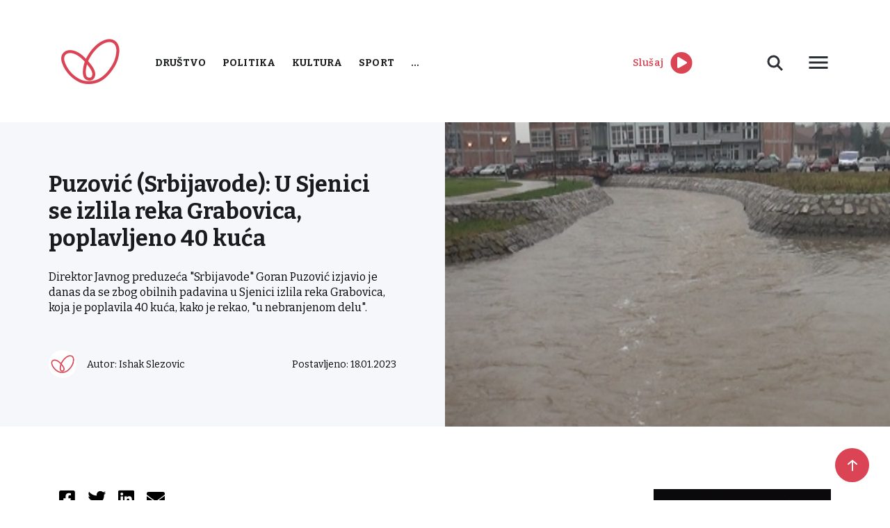

--- FILE ---
content_type: text/html; charset=UTF-8
request_url: https://www.radiostoplus.com/puzovic-srbijavode-u-sjenici-se-izlila-reka-grabovica-poplavljeno-40-kuca/
body_size: 11653
content:
<!doctype html>
<html lang="en-US">
<head>
	<meta charset="UTF-8">
	<meta name="viewport" content="width=device-width, initial-scale=1">
	<link rel="preconnect" href="https://fonts.gstatic.com">
	<link rel="stylesheet" href="https://cdnjs.cloudflare.com/ajax/libs/font-awesome/5.15.3/css/all.min.css">
	<link href="https://fonts.googleapis.com/css2?family=Bitter:wght@300;400;500;600;700&display=swap" rel="stylesheet">
	<link rel="stylesheet" href="https://cdn.jsdelivr.net/gh/fancyapps/fancybox@3.5.7/dist/jquery.fancybox.min.css"/>
	<meta name='robots' content='index, follow, max-image-preview:large, max-snippet:-1, max-video-preview:-1' />
	<style>img:is([sizes="auto" i], [sizes^="auto," i]) { contain-intrinsic-size: 3000px 1500px }</style>
	
	<!-- This site is optimized with the Yoast SEO plugin v26.6 - https://yoast.com/wordpress/plugins/seo/ -->
	<title>Puzović (Srbijavode): U Sjenici se izlila reka Grabovica, poplavljeno 40 kuća - Radio Sto Plus</title>
	<link rel="canonical" href="https://www.radiostoplus.com/puzovic-srbijavode-u-sjenici-se-izlila-reka-grabovica-poplavljeno-40-kuca/" />
	<meta property="og:locale" content="en_US" />
	<meta property="og:type" content="article" />
	<meta property="og:title" content="Puzović (Srbijavode): U Sjenici se izlila reka Grabovica, poplavljeno 40 kuća - Radio Sto Plus" />
	<meta property="og:description" content="Direktor Javnog preduzeća &quot;Srbijavode&quot; Goran Puzović izjavio je danas da se zbog obilnih padavina u Sjenici izlila reka Grabovica, koja je poplavila 40 kuća, kako je rekao, &quot;u nebranjenom delu&quot;." />
	<meta property="og:url" content="https://www.radiostoplus.com/puzovic-srbijavode-u-sjenici-se-izlila-reka-grabovica-poplavljeno-40-kuca/" />
	<meta property="og:site_name" content="Radio Sto Plus" />
	<meta property="article:published_time" content="2023-01-18T08:26:41+00:00" />
	<meta property="article:modified_time" content="2023-01-18T11:14:45+00:00" />
	<meta property="og:image" content="https://www.radiostoplus.com/wp-content/uploads/2021/06/grabovica_nabujala.jpg" />
	<meta property="og:image:width" content="683" />
	<meta property="og:image:height" content="384" />
	<meta property="og:image:type" content="image/jpeg" />
	<meta name="author" content="Ishak Slezovic" />
	<meta name="twitter:card" content="summary_large_image" />
	<meta name="twitter:label1" content="Written by" />
	<meta name="twitter:data1" content="Ishak Slezovic" />
	<meta name="twitter:label2" content="Est. reading time" />
	<meta name="twitter:data2" content="1 minute" />
	<script type="application/ld+json" class="yoast-schema-graph">{"@context":"https://schema.org","@graph":[{"@type":"WebPage","@id":"https://www.radiostoplus.com/puzovic-srbijavode-u-sjenici-se-izlila-reka-grabovica-poplavljeno-40-kuca/","url":"https://www.radiostoplus.com/puzovic-srbijavode-u-sjenici-se-izlila-reka-grabovica-poplavljeno-40-kuca/","name":"Puzović (Srbijavode): U Sjenici se izlila reka Grabovica, poplavljeno 40 kuća - Radio Sto Plus","isPartOf":{"@id":"https://www.radiostoplus.com/#website"},"primaryImageOfPage":{"@id":"https://www.radiostoplus.com/puzovic-srbijavode-u-sjenici-se-izlila-reka-grabovica-poplavljeno-40-kuca/#primaryimage"},"image":{"@id":"https://www.radiostoplus.com/puzovic-srbijavode-u-sjenici-se-izlila-reka-grabovica-poplavljeno-40-kuca/#primaryimage"},"thumbnailUrl":"https://www.radiostoplus.com/wp-content/uploads/2021/06/grabovica_nabujala.jpg","datePublished":"2023-01-18T08:26:41+00:00","dateModified":"2023-01-18T11:14:45+00:00","author":{"@id":"https://www.radiostoplus.com/#/schema/person/cd9f7c63b350b8271bf329df4eed2319"},"inLanguage":"en-US","potentialAction":[{"@type":"ReadAction","target":["https://www.radiostoplus.com/puzovic-srbijavode-u-sjenici-se-izlila-reka-grabovica-poplavljeno-40-kuca/"]}]},{"@type":"ImageObject","inLanguage":"en-US","@id":"https://www.radiostoplus.com/puzovic-srbijavode-u-sjenici-se-izlila-reka-grabovica-poplavljeno-40-kuca/#primaryimage","url":"https://www.radiostoplus.com/wp-content/uploads/2021/06/grabovica_nabujala.jpg","contentUrl":"https://www.radiostoplus.com/wp-content/uploads/2021/06/grabovica_nabujala.jpg","width":683,"height":384},{"@type":"WebSite","@id":"https://www.radiostoplus.com/#website","url":"https://www.radiostoplus.com/","name":"Radio Sto Plus","description":"Radio Sto Plus","potentialAction":[{"@type":"SearchAction","target":{"@type":"EntryPoint","urlTemplate":"https://www.radiostoplus.com/?s={search_term_string}"},"query-input":{"@type":"PropertyValueSpecification","valueRequired":true,"valueName":"search_term_string"}}],"inLanguage":"en-US"},{"@type":"Person","@id":"https://www.radiostoplus.com/#/schema/person/cd9f7c63b350b8271bf329df4eed2319","name":"Ishak Slezovic"}]}</script>
	<!-- / Yoast SEO plugin. -->


<link rel='dns-prefetch' href='//cdnjs.cloudflare.com' />
<link rel='dns-prefetch' href='//cdn.jsdelivr.net' />
<script type="text/javascript" id="wpp-js" src="https://www.radiostoplus.com/wp-content/plugins/wordpress-popular-posts/assets/js/wpp.min.js?ver=7.3.6" data-sampling="0" data-sampling-rate="100" data-api-url="https://www.radiostoplus.com/wp-json/wordpress-popular-posts" data-post-id="86531" data-token="f7bb9c2703" data-lang="0" data-debug="0"></script>
<link rel='stylesheet' id='wp-block-library-css' href='https://www.radiostoplus.com/wp-includes/css/dist/block-library/style.min.css' type='text/css' media='all' />
<style id='classic-theme-styles-inline-css' type='text/css'>
/*! This file is auto-generated */
.wp-block-button__link{color:#fff;background-color:#32373c;border-radius:9999px;box-shadow:none;text-decoration:none;padding:calc(.667em + 2px) calc(1.333em + 2px);font-size:1.125em}.wp-block-file__button{background:#32373c;color:#fff;text-decoration:none}
</style>
<style id='global-styles-inline-css' type='text/css'>
:root{--wp--preset--aspect-ratio--square: 1;--wp--preset--aspect-ratio--4-3: 4/3;--wp--preset--aspect-ratio--3-4: 3/4;--wp--preset--aspect-ratio--3-2: 3/2;--wp--preset--aspect-ratio--2-3: 2/3;--wp--preset--aspect-ratio--16-9: 16/9;--wp--preset--aspect-ratio--9-16: 9/16;--wp--preset--color--black: #000000;--wp--preset--color--cyan-bluish-gray: #abb8c3;--wp--preset--color--white: #ffffff;--wp--preset--color--pale-pink: #f78da7;--wp--preset--color--vivid-red: #cf2e2e;--wp--preset--color--luminous-vivid-orange: #ff6900;--wp--preset--color--luminous-vivid-amber: #fcb900;--wp--preset--color--light-green-cyan: #7bdcb5;--wp--preset--color--vivid-green-cyan: #00d084;--wp--preset--color--pale-cyan-blue: #8ed1fc;--wp--preset--color--vivid-cyan-blue: #0693e3;--wp--preset--color--vivid-purple: #9b51e0;--wp--preset--gradient--vivid-cyan-blue-to-vivid-purple: linear-gradient(135deg,rgba(6,147,227,1) 0%,rgb(155,81,224) 100%);--wp--preset--gradient--light-green-cyan-to-vivid-green-cyan: linear-gradient(135deg,rgb(122,220,180) 0%,rgb(0,208,130) 100%);--wp--preset--gradient--luminous-vivid-amber-to-luminous-vivid-orange: linear-gradient(135deg,rgba(252,185,0,1) 0%,rgba(255,105,0,1) 100%);--wp--preset--gradient--luminous-vivid-orange-to-vivid-red: linear-gradient(135deg,rgba(255,105,0,1) 0%,rgb(207,46,46) 100%);--wp--preset--gradient--very-light-gray-to-cyan-bluish-gray: linear-gradient(135deg,rgb(238,238,238) 0%,rgb(169,184,195) 100%);--wp--preset--gradient--cool-to-warm-spectrum: linear-gradient(135deg,rgb(74,234,220) 0%,rgb(151,120,209) 20%,rgb(207,42,186) 40%,rgb(238,44,130) 60%,rgb(251,105,98) 80%,rgb(254,248,76) 100%);--wp--preset--gradient--blush-light-purple: linear-gradient(135deg,rgb(255,206,236) 0%,rgb(152,150,240) 100%);--wp--preset--gradient--blush-bordeaux: linear-gradient(135deg,rgb(254,205,165) 0%,rgb(254,45,45) 50%,rgb(107,0,62) 100%);--wp--preset--gradient--luminous-dusk: linear-gradient(135deg,rgb(255,203,112) 0%,rgb(199,81,192) 50%,rgb(65,88,208) 100%);--wp--preset--gradient--pale-ocean: linear-gradient(135deg,rgb(255,245,203) 0%,rgb(182,227,212) 50%,rgb(51,167,181) 100%);--wp--preset--gradient--electric-grass: linear-gradient(135deg,rgb(202,248,128) 0%,rgb(113,206,126) 100%);--wp--preset--gradient--midnight: linear-gradient(135deg,rgb(2,3,129) 0%,rgb(40,116,252) 100%);--wp--preset--font-size--small: 13px;--wp--preset--font-size--medium: 20px;--wp--preset--font-size--large: 36px;--wp--preset--font-size--x-large: 42px;--wp--preset--spacing--20: 0.44rem;--wp--preset--spacing--30: 0.67rem;--wp--preset--spacing--40: 1rem;--wp--preset--spacing--50: 1.5rem;--wp--preset--spacing--60: 2.25rem;--wp--preset--spacing--70: 3.38rem;--wp--preset--spacing--80: 5.06rem;--wp--preset--shadow--natural: 6px 6px 9px rgba(0, 0, 0, 0.2);--wp--preset--shadow--deep: 12px 12px 50px rgba(0, 0, 0, 0.4);--wp--preset--shadow--sharp: 6px 6px 0px rgba(0, 0, 0, 0.2);--wp--preset--shadow--outlined: 6px 6px 0px -3px rgba(255, 255, 255, 1), 6px 6px rgba(0, 0, 0, 1);--wp--preset--shadow--crisp: 6px 6px 0px rgba(0, 0, 0, 1);}:where(.is-layout-flex){gap: 0.5em;}:where(.is-layout-grid){gap: 0.5em;}body .is-layout-flex{display: flex;}.is-layout-flex{flex-wrap: wrap;align-items: center;}.is-layout-flex > :is(*, div){margin: 0;}body .is-layout-grid{display: grid;}.is-layout-grid > :is(*, div){margin: 0;}:where(.wp-block-columns.is-layout-flex){gap: 2em;}:where(.wp-block-columns.is-layout-grid){gap: 2em;}:where(.wp-block-post-template.is-layout-flex){gap: 1.25em;}:where(.wp-block-post-template.is-layout-grid){gap: 1.25em;}.has-black-color{color: var(--wp--preset--color--black) !important;}.has-cyan-bluish-gray-color{color: var(--wp--preset--color--cyan-bluish-gray) !important;}.has-white-color{color: var(--wp--preset--color--white) !important;}.has-pale-pink-color{color: var(--wp--preset--color--pale-pink) !important;}.has-vivid-red-color{color: var(--wp--preset--color--vivid-red) !important;}.has-luminous-vivid-orange-color{color: var(--wp--preset--color--luminous-vivid-orange) !important;}.has-luminous-vivid-amber-color{color: var(--wp--preset--color--luminous-vivid-amber) !important;}.has-light-green-cyan-color{color: var(--wp--preset--color--light-green-cyan) !important;}.has-vivid-green-cyan-color{color: var(--wp--preset--color--vivid-green-cyan) !important;}.has-pale-cyan-blue-color{color: var(--wp--preset--color--pale-cyan-blue) !important;}.has-vivid-cyan-blue-color{color: var(--wp--preset--color--vivid-cyan-blue) !important;}.has-vivid-purple-color{color: var(--wp--preset--color--vivid-purple) !important;}.has-black-background-color{background-color: var(--wp--preset--color--black) !important;}.has-cyan-bluish-gray-background-color{background-color: var(--wp--preset--color--cyan-bluish-gray) !important;}.has-white-background-color{background-color: var(--wp--preset--color--white) !important;}.has-pale-pink-background-color{background-color: var(--wp--preset--color--pale-pink) !important;}.has-vivid-red-background-color{background-color: var(--wp--preset--color--vivid-red) !important;}.has-luminous-vivid-orange-background-color{background-color: var(--wp--preset--color--luminous-vivid-orange) !important;}.has-luminous-vivid-amber-background-color{background-color: var(--wp--preset--color--luminous-vivid-amber) !important;}.has-light-green-cyan-background-color{background-color: var(--wp--preset--color--light-green-cyan) !important;}.has-vivid-green-cyan-background-color{background-color: var(--wp--preset--color--vivid-green-cyan) !important;}.has-pale-cyan-blue-background-color{background-color: var(--wp--preset--color--pale-cyan-blue) !important;}.has-vivid-cyan-blue-background-color{background-color: var(--wp--preset--color--vivid-cyan-blue) !important;}.has-vivid-purple-background-color{background-color: var(--wp--preset--color--vivid-purple) !important;}.has-black-border-color{border-color: var(--wp--preset--color--black) !important;}.has-cyan-bluish-gray-border-color{border-color: var(--wp--preset--color--cyan-bluish-gray) !important;}.has-white-border-color{border-color: var(--wp--preset--color--white) !important;}.has-pale-pink-border-color{border-color: var(--wp--preset--color--pale-pink) !important;}.has-vivid-red-border-color{border-color: var(--wp--preset--color--vivid-red) !important;}.has-luminous-vivid-orange-border-color{border-color: var(--wp--preset--color--luminous-vivid-orange) !important;}.has-luminous-vivid-amber-border-color{border-color: var(--wp--preset--color--luminous-vivid-amber) !important;}.has-light-green-cyan-border-color{border-color: var(--wp--preset--color--light-green-cyan) !important;}.has-vivid-green-cyan-border-color{border-color: var(--wp--preset--color--vivid-green-cyan) !important;}.has-pale-cyan-blue-border-color{border-color: var(--wp--preset--color--pale-cyan-blue) !important;}.has-vivid-cyan-blue-border-color{border-color: var(--wp--preset--color--vivid-cyan-blue) !important;}.has-vivid-purple-border-color{border-color: var(--wp--preset--color--vivid-purple) !important;}.has-vivid-cyan-blue-to-vivid-purple-gradient-background{background: var(--wp--preset--gradient--vivid-cyan-blue-to-vivid-purple) !important;}.has-light-green-cyan-to-vivid-green-cyan-gradient-background{background: var(--wp--preset--gradient--light-green-cyan-to-vivid-green-cyan) !important;}.has-luminous-vivid-amber-to-luminous-vivid-orange-gradient-background{background: var(--wp--preset--gradient--luminous-vivid-amber-to-luminous-vivid-orange) !important;}.has-luminous-vivid-orange-to-vivid-red-gradient-background{background: var(--wp--preset--gradient--luminous-vivid-orange-to-vivid-red) !important;}.has-very-light-gray-to-cyan-bluish-gray-gradient-background{background: var(--wp--preset--gradient--very-light-gray-to-cyan-bluish-gray) !important;}.has-cool-to-warm-spectrum-gradient-background{background: var(--wp--preset--gradient--cool-to-warm-spectrum) !important;}.has-blush-light-purple-gradient-background{background: var(--wp--preset--gradient--blush-light-purple) !important;}.has-blush-bordeaux-gradient-background{background: var(--wp--preset--gradient--blush-bordeaux) !important;}.has-luminous-dusk-gradient-background{background: var(--wp--preset--gradient--luminous-dusk) !important;}.has-pale-ocean-gradient-background{background: var(--wp--preset--gradient--pale-ocean) !important;}.has-electric-grass-gradient-background{background: var(--wp--preset--gradient--electric-grass) !important;}.has-midnight-gradient-background{background: var(--wp--preset--gradient--midnight) !important;}.has-small-font-size{font-size: var(--wp--preset--font-size--small) !important;}.has-medium-font-size{font-size: var(--wp--preset--font-size--medium) !important;}.has-large-font-size{font-size: var(--wp--preset--font-size--large) !important;}.has-x-large-font-size{font-size: var(--wp--preset--font-size--x-large) !important;}
:where(.wp-block-post-template.is-layout-flex){gap: 1.25em;}:where(.wp-block-post-template.is-layout-grid){gap: 1.25em;}
:where(.wp-block-columns.is-layout-flex){gap: 2em;}:where(.wp-block-columns.is-layout-grid){gap: 2em;}
:root :where(.wp-block-pullquote){font-size: 1.5em;line-height: 1.6;}
</style>
<link rel='stylesheet' id='contact-form-7-css' href='https://www.radiostoplus.com/wp-content/plugins/contact-form-7/includes/css/styles.css' type='text/css' media='all' />
<link rel='stylesheet' id='news-scrapper-css' href='https://www.radiostoplus.com/wp-content/plugins/news-scrapper/public/css/news-scrapper-public.css' type='text/css' media='all' />
<link rel='stylesheet' id='wp-polls-css' href='https://www.radiostoplus.com/wp-content/plugins/wp-polls/polls-css.css' type='text/css' media='all' />
<style id='wp-polls-inline-css' type='text/css'>
.wp-polls .pollbar {
	margin: 1px;
	font-size: 6px;
	line-height: 8px;
	height: 8px;
	background-image: url('https://www.radiostoplus.com/wp-content/plugins/wp-polls/images/default/pollbg.gif');
	border: 1px solid #c8c8c8;
}

</style>
<link rel='stylesheet' id='wordpress-popular-posts-css-css' href='https://www.radiostoplus.com/wp-content/plugins/wordpress-popular-posts/assets/css/wpp.css' type='text/css' media='all' />
<link rel='stylesheet' id='radiostoplus-style-css' href='https://www.radiostoplus.com/wp-content/themes/radiostoplus/style.css' type='text/css' media='all' />
<link rel='stylesheet' id='slickcss-css' href='https://cdnjs.cloudflare.com/ajax/libs/slick-carousel/1.8.1/slick.min.css' type='text/css' media='all' />
<link rel='stylesheet' id='tablepress-default-css' href='https://www.radiostoplus.com/wp-content/plugins/tablepress/css/build/default.css' type='text/css' media='all' />
<script type="text/javascript" src="https://cdnjs.cloudflare.com/ajax/libs/jquery/1.12.4/jquery.min.js" id="jquery-js"></script>
<script type="text/javascript" src="https://www.radiostoplus.com/wp-content/plugins/news-scrapper/public/js/news-scrapper-public.js" id="news-scrapper-js"></script>

<style></style><meta name="cdp-version" content="1.5.0" />            <style id="wpp-loading-animation-styles">@-webkit-keyframes bgslide{from{background-position-x:0}to{background-position-x:-200%}}@keyframes bgslide{from{background-position-x:0}to{background-position-x:-200%}}.wpp-widget-block-placeholder,.wpp-shortcode-placeholder{margin:0 auto;width:60px;height:3px;background:#dd3737;background:linear-gradient(90deg,#dd3737 0%,#571313 10%,#dd3737 100%);background-size:200% auto;border-radius:3px;-webkit-animation:bgslide 1s infinite linear;animation:bgslide 1s infinite linear}</style>
            <link rel="icon" href="https://www.radiostoplus.com/wp-content/uploads/2021/06/cropped-favicon-32x32.png" sizes="32x32" />
<link rel="icon" href="https://www.radiostoplus.com/wp-content/uploads/2021/06/cropped-favicon-192x192.png" sizes="192x192" />
<link rel="apple-touch-icon" href="https://www.radiostoplus.com/wp-content/uploads/2021/06/cropped-favicon-180x180.png" />
<meta name="msapplication-TileImage" content="https://www.radiostoplus.com/wp-content/uploads/2021/06/cropped-favicon-270x270.png" />
</head>


	
<!-- Google tag (gtag.js) STARI GOOGLE ANALYTICS -->
<script async src="https://www.googletagmanager.com/gtag/js?id=G-WHK20QWN7T"></script>
<script>
  window.dataLayer = window.dataLayer || [];
  function gtag(){dataLayer.push(arguments);}
  gtag('js', new Date());

  gtag('config', 'G-WHK20QWN7T');
</script> 
	
<!-- Google tag (gtag.js)  NOVI GOOGLE ANALYTICS -->
<script async src="https://www.googletagmanager.com/gtag/js?id=G-5TEE97S3GP"></script>
<script>
  window.dataLayer = window.dataLayer || [];
  function gtag(){dataLayer.push(arguments);}
  gtag('js', new Date());

  gtag('config', 'G-5TEE97S3GP');
</script>

<body class="wp-singular post-template-default single single-post postid-86531 single-format-standard wp-theme-radiostoplus">
<div id="page" class="site">
	<header>
		<div class="container">
			<div class="d-flex align-items-center justify-content-between">
				<div class="d-flex align-items-center">
					<div class="logo">
						<a href="https://www.radiostoplus.com">
							<img src="https://www.radiostoplus.com/wp-content/themes/radiostoplus/images/logo.png" alt="logo">
						</a>
					</div>
					<nav class="primary-menu">
						<div class="menu-menu-1-container"><ul id="primary-menu" class="menu"><li id="menu-item-1444" class="red-menu menu-item menu-item-type-taxonomy menu-item-object-category current-post-ancestor current-menu-parent current-post-parent menu-item-1444"><a href="https://www.radiostoplus.com/category/drustvo/">Društvo</a></li>
<li id="menu-item-1440" class="red-menu menu-item menu-item-type-taxonomy menu-item-object-category menu-item-1440"><a href="https://www.radiostoplus.com/category/politika/">Politika</a></li>
<li id="menu-item-1445" class="red-menu menu-item menu-item-type-taxonomy menu-item-object-category menu-item-1445"><a href="https://www.radiostoplus.com/category/kultura/">Kultura</a></li>
<li id="menu-item-1442" class="red-menu menu-item menu-item-type-taxonomy menu-item-object-category menu-item-1442"><a href="https://www.radiostoplus.com/category/sport/">Sport</a></li>
<li id="menu-item-36606" class="more-cat menu-item menu-item-type-custom menu-item-object-custom menu-item-has-children menu-item-36606"><a href="#">&#8230;</a>
<ul class="sub-menu">
	<li id="menu-item-102131" class="menu-item menu-item-type-taxonomy menu-item-object-category menu-item-102131"><a href="https://www.radiostoplus.com/category/vesti/">Vesti</a></li>
	<li id="menu-item-1443" class="menu-item menu-item-type-taxonomy menu-item-object-category menu-item-1443"><a href="https://www.radiostoplus.com/category/ekonomija/">Ekonomija</a></li>
	<li id="menu-item-36611" class="menu-item menu-item-type-taxonomy menu-item-object-category menu-item-36611"><a href="https://www.radiostoplus.com/category/tehnologija/">Tehnologija</a></li>
	<li id="menu-item-52054" class="menu-item menu-item-type-taxonomy menu-item-object-category menu-item-has-children menu-item-52054"><a href="https://www.radiostoplus.com/category/projekti/">Projekti</a>
	<ul class="sub-menu">
		<li id="menu-item-196431" class="menu-item menu-item-type-taxonomy menu-item-object-category menu-item-196431"><a href="https://www.radiostoplus.com/category/projekti/komsije-kojih-vise-nema/">Komšije kojih više nema</a></li>
		<li id="menu-item-153534" class="menu-item menu-item-type-taxonomy menu-item-object-category menu-item-153534"><a href="https://www.radiostoplus.com/category/projekti/3-u-3/zeleni-minuti-region/">Zeleni minuti-region</a></li>
		<li id="menu-item-52053" class="menu-item menu-item-type-taxonomy menu-item-object-category menu-item-52053"><a href="https://www.radiostoplus.com/category/projekti/3-u-3/">3 u 3</a></li>
		<li id="menu-item-63025" class="menu-item menu-item-type-taxonomy menu-item-object-category menu-item-63025"><a href="https://www.radiostoplus.com/category/projekti/zeleni-minuti/">Zeleni minuti</a></li>
		<li id="menu-item-78618" class="menu-item menu-item-type-taxonomy menu-item-object-category menu-item-78618"><a href="https://www.radiostoplus.com/category/projekti/znameniti-bosnjaci/">Znameniti Bošnjaci</a></li>
	</ul>
</li>
	<li id="menu-item-36607" class="menu-item menu-item-type-taxonomy menu-item-object-category menu-item-36607"><a href="https://www.radiostoplus.com/category/arhiva/">Arhiva</a></li>
</ul>
</li>
</ul></div>					</nav>
				</div>
				<div class="second-menu d-flex align-items-center justify-content-between">
					<div class="play-live d-flex align-items-center">
							<span class="red-color">Slušaj</span>
						<div>
	<audio id="player" src="https://radiostoplus.ipradio.rs:9000/;?type=http"></audio>
    <div>
         <a id = "icon"><i id="iconClass" class='fa fa-play-circle fa-2x' style="color:#DB4453"></i></a>
     </div>
	</div>
					</div>
					 
					<div class="header-right">
						<div class="desc-search">
							<svg width="40" height="40" viewBox="0 0 40 40" fill="none" xmlns="http://www.w3.org/2000/svg">
								<path d="M23 23L30 30L23 23ZM17.5 25C18.4849 25 19.4602 24.806 20.3701 24.4291C21.2801 24.0522 22.1069 23.4997 22.8033 22.8033C23.4997 22.1069 24.0522 21.2801 24.4291 20.3701C24.806 19.4602 25 18.4849 25 17.5C25 16.5151 24.806 15.5398 24.4291 14.6299C24.0522 13.7199 23.4997 12.8931 22.8033 12.1967C22.1069 11.5003 21.2801 10.9478 20.3701 10.5709C19.4602 10.194 18.4849 10 17.5 10C15.5109 10 13.6032 10.7902 12.1967 12.1967C10.7902 13.6032 10 15.5109 10 17.5C10 19.4891 10.7902 21.3968 12.1967 22.8033C13.6032 24.2098 15.5109 25 17.5 25V25Z" stroke="#2B3036" stroke-width="3"/>
							</svg>
							<div class="desc-search-form">
								<form action="https://www.radiostoplus.com">
									<input name="s" placeholder="Pretraga" type="text" value="">
								</form>
							</div>
						</div>
						<div class="button desc-menu">
							<svg style="display: block" width="36" height="36" viewBox="0 0 36 36" fill="none"
								xmlns="http://www.w3.org/2000/svg">
								<path d="M4.5 27H31.5V23.9998H4.5V27ZM4.5 19.4998H31.5V16.5002H4.5V19.4998ZM4.5 9V12.0002H31.5V9H4.5Z"
									fill="#2B3036"/>
							</svg>
							<div class="desc-menu-content">
								<nav class="header-second-menu">
									<div class="menu-second-menu-container"><ul id="header-second-menu" class="menu"><li id="menu-item-1517" class="menu-item menu-item-type-post_type menu-item-object-page menu-item-1517"><a href="https://www.radiostoplus.com/o-nama/">O radiju</a></li>
<li id="menu-item-36602" class="menu-item menu-item-type-post_type menu-item-object-page menu-item-36602"><a href="https://www.radiostoplus.com/kontakt/">Kontakt</a></li>
<li id="menu-item-48300" class="menu-item menu-item-type-post_type menu-item-object-page menu-item-48300"><a href="https://www.radiostoplus.com/donacije/">Donacije</a></li>
</ul></div>								</nav>
							</div>
						</div>
					</div>
					<div class="mobile-menu">
						<svg style="display: block" width="36" height="36" viewBox="0 0 36 36" fill="none"
						     xmlns="http://www.w3.org/2000/svg">
							<path d="M4.5 27H31.5V23.9998H4.5V27ZM4.5 19.4998H31.5V16.5002H4.5V19.4998ZM4.5 9V12.0002H31.5V9H4.5Z"
							      fill="#2B3036"/>
						</svg>
					</div>	
				</div>
			</div>
		</div>
	</header>
<div id="mySidenav" class="nav-content sidenav">
    <svg class="close-nav-mob" width="20" height="20" viewBox="0 0 20 20" fill="none" xmlns="http://www.w3.org/2000/svg">
        <path fill-rule="evenodd" clip-rule="evenodd" d="M19.0919 2.12131L2.12132 19.0919L0 16.9706L16.9706 -1.19209e-05L19.0919 2.12131Z" fill="#2B3036"/>
        <path fill-rule="evenodd" clip-rule="evenodd" d="M2.12146 6.91414e-06L19.092 16.9706L16.9707 19.0919L0.000139236 2.12133L2.12146 6.91414e-06Z" fill="#2B3036"/>
    </svg>
    <div class="sidenav-inner">
		<div class="mob-search-form">
			<form action="https://www.radiostoplus.com">
				<input name="s" placeholder="Pretraga" type="text" value="">
				<input type="submit" value="">
			</form>
		</div>
        <nav>
			<div class="menu-menu-1-container"><ul id="primary-menu" class="menu"><li class="red-menu menu-item menu-item-type-taxonomy menu-item-object-category current-post-ancestor current-menu-parent current-post-parent menu-item-1444"><a href="https://www.radiostoplus.com/category/drustvo/">Društvo</a></li>
<li class="red-menu menu-item menu-item-type-taxonomy menu-item-object-category menu-item-1440"><a href="https://www.radiostoplus.com/category/politika/">Politika</a></li>
<li class="red-menu menu-item menu-item-type-taxonomy menu-item-object-category menu-item-1445"><a href="https://www.radiostoplus.com/category/kultura/">Kultura</a></li>
<li class="red-menu menu-item menu-item-type-taxonomy menu-item-object-category menu-item-1442"><a href="https://www.radiostoplus.com/category/sport/">Sport</a></li>
<li class="more-cat menu-item menu-item-type-custom menu-item-object-custom menu-item-has-children menu-item-36606"><a href="#">&#8230;</a>
<ul class="sub-menu">
	<li class="menu-item menu-item-type-taxonomy menu-item-object-category menu-item-102131"><a href="https://www.radiostoplus.com/category/vesti/">Vesti</a></li>
	<li class="menu-item menu-item-type-taxonomy menu-item-object-category menu-item-1443"><a href="https://www.radiostoplus.com/category/ekonomija/">Ekonomija</a></li>
	<li class="menu-item menu-item-type-taxonomy menu-item-object-category menu-item-36611"><a href="https://www.radiostoplus.com/category/tehnologija/">Tehnologija</a></li>
	<li class="menu-item menu-item-type-taxonomy menu-item-object-category menu-item-has-children menu-item-52054"><a href="https://www.radiostoplus.com/category/projekti/">Projekti</a>
	<ul class="sub-menu">
		<li class="menu-item menu-item-type-taxonomy menu-item-object-category menu-item-196431"><a href="https://www.radiostoplus.com/category/projekti/komsije-kojih-vise-nema/">Komšije kojih više nema</a></li>
		<li class="menu-item menu-item-type-taxonomy menu-item-object-category menu-item-153534"><a href="https://www.radiostoplus.com/category/projekti/3-u-3/zeleni-minuti-region/">Zeleni minuti-region</a></li>
		<li class="menu-item menu-item-type-taxonomy menu-item-object-category menu-item-52053"><a href="https://www.radiostoplus.com/category/projekti/3-u-3/">3 u 3</a></li>
		<li class="menu-item menu-item-type-taxonomy menu-item-object-category menu-item-63025"><a href="https://www.radiostoplus.com/category/projekti/zeleni-minuti/">Zeleni minuti</a></li>
		<li class="menu-item menu-item-type-taxonomy menu-item-object-category menu-item-78618"><a href="https://www.radiostoplus.com/category/projekti/znameniti-bosnjaci/">Znameniti Bošnjaci</a></li>
	</ul>
</li>
	<li class="menu-item menu-item-type-taxonomy menu-item-object-category menu-item-36607"><a href="https://www.radiostoplus.com/category/arhiva/">Arhiva</a></li>
</ul>
</li>
</ul></div>        </nav>
    </div>  
    <div class="sidenav-bottom">  
        <nav>
			<div class="menu-second-menu-container"><ul id="header-second-menu" class="menu"><li class="menu-item menu-item-type-post_type menu-item-object-page menu-item-1517"><a href="https://www.radiostoplus.com/o-nama/">O radiju</a></li>
<li class="menu-item menu-item-type-post_type menu-item-object-page menu-item-36602"><a href="https://www.radiostoplus.com/kontakt/">Kontakt</a></li>
<li class="menu-item menu-item-type-post_type menu-item-object-page menu-item-48300"><a href="https://www.radiostoplus.com/donacije/">Donacije</a></li>
</ul></div>        </nav>
    </div>  
</div>

<script>
	document.getElementById("icon").addEventListener("click", activateRadio)
	var playerActive = false;
	function activateRadio()
	{
		if(!playerActive)
		{
				playerActive = true;
				 document.getElementById("player").play();
				 document.getElementById("iconClass").className = "fa fa-pause-circle fa-2x";


		}else
		{
			playerActive = false;
			document.getElementById("player").pause();
			 document.getElementById("iconClass").className = "fa fa-play-circle fa-2x";
		}
	}
		
		</script>    <style>
        .post-up-content-right.media-block {
            position: relative;
        }

        .post-up-content-right.media-block .icon {
            position: absolute;
            left: 50%;
            top: 50%;
            transform: translate(-50%, -50%);
            width: 100%;
            height: 100%;
            background: transparent;
            cursor: pointer;
        }

        .post-up-content-right.media-block .icon:hover svg {
            width: 120px;
            height: 120px;
            transition: 0.1s ease-in;
        }

        .post-up-content-right.media-block svg {
            width: 100px;
            height: 100px;
            transition: 0.1s ease-in;
        }

        .post-up-content-right.media-block svg path {
            fill: #fff
        }
    </style>
    <section class="content">
        <div class="post-up-content">
            <div class="post-up-content-left">
                <!--                <div class="red-border-single"></div>-->
                <div class="post-up-content-left-text">
                    <h1>Puzović (Srbijavode): U Sjenici se izlila reka Grabovica, poplavljeno 40 kuća</h1>
                    Direktor Javnog preduzeća "Srbijavode" Goran Puzović izjavio je danas da se zbog obilnih padavina u Sjenici izlila reka Grabovica, koja je poplavila 40 kuća, kako je rekao, "u nebranjenom delu".                    <div class="d-flex single-author">
                        <div class="d-flex single-author-left">
                                                            <img src="https://www.radiostoplus.com/wp-content/uploads/2021/07/Radio-profile-150x150.png"
                                     alt="Ishak Slezovic">
                                                                                        <h3>Autor: Ishak Slezovic</h3>
                                                    </div>
                        <h4>Postavljeno: 18.01.2023</h4>
                    </div>

                </div>
            </div>
            <div class="post-up-content-right media-block"
                 style="background-image: url(https://www.radiostoplus.com/wp-content/uploads/2021/06/grabovica_nabujala.jpg)">
                                

            </div>
        </div>
        <div class="container post-content">
            <div class="row">
                <div class="col-lg-9">
                    <div class="post-bottom-content">
                        <div class="post-main-content">
                            <div class="post-soc-share-inner">
                                <a target="_blank"
                                   href="http://www.facebook.com/sharer/sharer.php?u=https%3A%2F%2Fwww.radiostoplus.com%2Fpuzovic-srbijavode-u-sjenici-se-izlila-reka-grabovica-poplavljeno-40-kuca%2F"><i
                                            class="fab fa-facebook-square"></i></a>
                                <a target="_blank"
                                   href="http://twitter.com/share?url=https://www.radiostoplus.com/puzovic-srbijavode-u-sjenici-se-izlila-reka-grabovica-poplavljeno-40-kuca/&text=Puzović (Srbijavode): U Sjenici se izlila reka Grabovica, poplavljeno 40 kuća"><i
                                            class="fab fa-twitter"></i></a>
                                <a target="_blank"
                                   href="https://www.linkedin.com/cws/share?mini=true&url=https://www.radiostoplus.com/puzovic-srbijavode-u-sjenici-se-izlila-reka-grabovica-poplavljeno-40-kuca/&text=Puzović (Srbijavode): U Sjenici se izlila reka Grabovica, poplavljeno 40 kuća"><i
                                            class="fab fa-linkedin"></i></a>
                                <a href="mailto:?subject=Tesla.info&amp;body=https://www.radiostoplus.com/puzovic-srbijavode-u-sjenici-se-izlila-reka-grabovica-poplavljeno-40-kuca/"><i
                                            class="fas fa-envelope"></i></a>
                            </div>
                            <p>Puzović je za RTS izjavio da se brzo reagovalo, i da se voda vraća u korito, ali da će &#8220;već u narednom satu&#8221; biti uvedena vanredna odbrana od poplava Lima, jer se očekuje rast vodostaja na toj reci.</p>
<p>&#8220;Nije bilo većih padavina u Novom Pazaru, a imamo blagi porast vodostaja u Raškoj. Ibar očekujemo da raste do subote, a odbrana (od poplava) je prvenstveno na Limu i pritokama&#8221;, rekao je Puzović.</p>
<p>Od ponoći do sada je za 70 santimetara porastao nivo Potpećkog jezera kod Prijepolja.</p>
                            
                            <div class="post-tags">
                                                                    <h4>TAGOVI </h4>
                                    <ul><li><a href="https://www.radiostoplus.com/tag/grabovice/" rel="tag">grabovice</a></li><li><a href="https://www.radiostoplus.com/tag/lim/" rel="tag">lim</a></li><li><a href="https://www.radiostoplus.com/tag/poplave/" rel="tag">poplave</a></li><li><a href="https://www.radiostoplus.com/tag/sjenica/" rel="tag">SJENICA</a></li></ul>                                                            </div>
                                <section id="related_posts" class="latest-posts">
        <h2 class="line">
            <span>Povezane vesti</span>
            <span class="divider" style="background: #DB4453"></span>
        </h2>
        <div class="post-listing">
            <div class="row">
                                    <div class="col-md-6">
                        <div class="small item d-flex">
                            <div class="small-flex">
                                <a href="https://www.radiostoplus.com/crnovrsaninpodneto-1-540-zahteva-za-legalizaciju-objekata/"> 
                                    <div class="image" style="background: url('https://www.radiostoplus.com/wp-content/uploads/2025/12/Nihad-Crnovrsanin-scaled.jpg') center center no-repeat;"></div>
                                </a>
                            </div>
                            <div class="content">
                                <h3><a href="https://www.radiostoplus.com/crnovrsaninpodneto-1-540-zahteva-za-legalizaciju-objekata/">Crnovršanin: Podneto više od 1.500 zahteva za legalizaciju objekata</a></h3>
                            </div>
                        </div>
                    </div>
                                    <div class="col-md-6">
                        <div class="small item d-flex">
                            <div class="small-flex">
                                <a href="https://www.radiostoplus.com/budzet-krusevca-za-25-milijardi-dinara-veci-od-novog-pazara/"> 
                                    <div class="image" style="background: url('https://www.radiostoplus.com/wp-content/uploads/2025/04/gradska-uprava-sluzbeni-automobili-april-2025.jpg') center center no-repeat;"></div>
                                </a>
                            </div>
                            <div class="content">
                                <h3><a href="https://www.radiostoplus.com/budzet-krusevca-za-25-milijardi-dinara-veci-od-novog-pazara/">Budžet Kruševca za dve i po milijarde dinara veći...</a></h3>
                            </div>
                        </div>
                    </div>
                                    <div class="col-md-6">
                        <div class="small item d-flex">
                            <div class="small-flex">
                                <a href="https://www.radiostoplus.com/odbor-skupstine-srbije-sutra-ponovo-o-clanu-saveta-rem-a-iz-redova-nacionalnih-manjina/"> 
                                    <div class="image" style="background: url('https://www.radiostoplus.com/wp-content/uploads/2025/05/sednica-odbor-rem-scaled-e1748615247893.jpg') center center no-repeat;"></div>
                                </a>
                            </div>
                            <div class="content">
                                <h3><a href="https://www.radiostoplus.com/odbor-skupstine-srbije-sutra-ponovo-o-clanu-saveta-rem-a-iz-redova-nacionalnih-manjina/">Odbor Skupštine Srbije sutra ponovo o članu Saveta REM-a...</a></h3>
                            </div>
                        </div>
                    </div>
                                    <div class="col-md-6">
                        <div class="small item d-flex">
                            <div class="small-flex">
                                <a href="https://www.radiostoplus.com/zavrsen-skup-ili-oni-ili-mi-poruka-govornika-sacuvati-dunp/"> 
                                    <div class="image" style="background: url('https://www.radiostoplus.com/wp-content/uploads/2025/12/Ili-oni-ili-mi-11-scaled.jpg') center center no-repeat;"></div>
                                </a>
                            </div>
                            <div class="content">
                                <h3><a href="https://www.radiostoplus.com/zavrsen-skup-ili-oni-ili-mi-poruka-govornika-sacuvati-dunp/">Završen skup “Ili oni, ili mi”, poruka govornika –...</a></h3>
                            </div>
                        </div>
                    </div>
                                <div class="clear"></div>
            </div>
        </div>
    </section>
                            <div class="post-comment-box">
                                
<div id="comments" class="comments-area">
			<ol class="comment-list">
					</ol><!-- .comment-list -->
	
</div><!-- #comments -->
                            </div>
                        </div>
                    </div>
                                    </div>
                <div class="col-lg-3">
                    <div class="sidebar">
                            <div class="widget">
    <div class="ad-banner-1"><a target="_blank" href="https://www.radiostoplus.com/donacije/"> <img
                    src="https://www.radiostoplus.com/wp-content/uploads/2021/10/Radio-sto-plus-donacije-baner.png" alt="banner"> </a></div>
    </div>    <div class="widget">
    <div class="reporters"><h2 class="line"><span>ČITAOCI REPORTERI</span>
        </h2> 
<div class="wpcf7 no-js" id="wpcf7-f36630-p86531-o1" lang="en-US" dir="ltr" data-wpcf7-id="36630">
<div class="screen-reader-response"><p role="status" aria-live="polite" aria-atomic="true"></p> <ul></ul></div>
<form action="/puzovic-srbijavode-u-sjenici-se-izlila-reka-grabovica-poplavljeno-40-kuca/#wpcf7-f36630-p86531-o1" method="post" class="wpcf7-form init" aria-label="Contact form" enctype="multipart/form-data" novalidate="novalidate" data-status="init">
<fieldset class="hidden-fields-container"><input type="hidden" name="_wpcf7" value="36630" /><input type="hidden" name="_wpcf7_version" value="6.1.4" /><input type="hidden" name="_wpcf7_locale" value="en_US" /><input type="hidden" name="_wpcf7_unit_tag" value="wpcf7-f36630-p86531-o1" /><input type="hidden" name="_wpcf7_container_post" value="86531" /><input type="hidden" name="_wpcf7_posted_data_hash" value="" /><input type="hidden" name="_wpcf7_recaptcha_response" value="" />
</fieldset>
<p><span class="wpcf7-form-control-wrap" data-name="naslov"><input size="40" maxlength="400" class="wpcf7-form-control wpcf7-text wpcf7-validates-as-required" aria-required="true" aria-invalid="false" placeholder="Naslov" value="" type="text" name="naslov" /></span><br />
<span class="wpcf7-form-control-wrap" data-name="ime"><input size="40" maxlength="400" class="wpcf7-form-control wpcf7-text wpcf7-validates-as-required" aria-required="true" aria-invalid="false" placeholder="Ime" value="" type="text" name="ime" /></span><br />
<span class="wpcf7-form-control-wrap" data-name="email-699"><input size="40" maxlength="400" class="wpcf7-form-control wpcf7-email wpcf7-validates-as-required wpcf7-text wpcf7-validates-as-email" aria-required="true" aria-invalid="false" placeholder="Email" value="" type="email" name="email-699" /></span><br />
<span class="wpcf7-form-control-wrap" data-name="lokacija"><input size="40" maxlength="400" class="wpcf7-form-control wpcf7-text" aria-invalid="false" placeholder="Lokacija" value="" type="text" name="lokacija" /></span><br />
<span class="wpcf7-form-control-wrap" data-name="komentar"><textarea cols="40" rows="10" maxlength="2000" class="wpcf7-form-control wpcf7-textarea" aria-invalid="false" placeholder="Komentar" name="komentar"></textarea></span>
</p>
<div class="upload-file">
	<p><span class="wpcf7-form-control-wrap" data-name="upload_file"><input size="40" class="wpcf7-form-control wpcf7-file inputfile" id="upload_file" accept="audio/*,video/*,image/*" aria-invalid="false" type="file" name="upload_file" /></span><label for="upload_file"><img style="width:18px;display:inline" src="https://www.radiostoplus.com/wp-content/themes/radiostoplus/images/download.svg" /><span>DODAJ FOTO / VIDEO</span></label>
	</p>
</div>
<p><input class="wpcf7-form-control wpcf7-submit has-spinner" type="submit" value="POŠALJI" />
</p><div class="wpcf7-response-output" aria-hidden="true"></div>
</form>
</div>
        </div>
    </div>
    <div class="widget">
        <div class="most-read">
            <h2 class="line"><span>DONACIJE</span></h2>
            <p>Vaša podrška nam je važna</p>
            <div  class="content-button">
                <a href="https://www.radiostoplus.com/donacije/">Doniraj</a>
            </div>
        </div>
    </div>
        <div class="widget">
    <div class="ad-banner-2"><a target="_blank" href="https://poliklinikaramovic.com/"> <img
                    src="https://www.radiostoplus.com/wp-content/uploads/2021/06/Ramovic-banner-300x250-1.jpg" alt="banner"> </a></div>
    </div>                    </div>
                </div>

            </div>
        </div>
    </section>
<footer>
    <div class="footer">
        <div class="container">
            <div class="text-center">
                <img style="max-width: 90px" src="https://www.radiostoplus.com/wp-content/themes/radiostoplus/images/logo-stoplus.png" alt="footer logo">
                <div class="social">
                    <a target="_blank" href="https://www.facebook.com/sto.plus.7"><i class="fab fa-facebook-square"></i></a>
                    <a target="_blank" href="https://twitter.com/radio_sto_plus"><i class="fab fa-twitter"></i></a>
                    <!-- <a target="_blank" href="https://plus.google.com/100224631851048212172/posts?pli=1"><i class="fab fa-google-plus-g"></i></a> -->
                    <!-- <a target="_blank" href="https://soundcloud.com/radio-stoplus"><i class="fab fa-soundcloud"></i></a> -->
                    <!-- <a target="_blank" href="https://play.google.com/store/apps/details?id=com.radiostoplus&hl=en"><i class="fab fa-android"></i></a> -->
                    <a target="_blank" href="https://www.instagram.com/sto_plus/"><i class="fab fa-instagram"></i></a>
                    <a target="_blank" href="https://www.youtube.com/user/radiostoplus"><i class="fab fa-youtube"></i></a>
                </div>
                <div class="footer-menu">
                    <ul class="d-flex justify-content-center">
                        <li><a href="https://www.radiostoplus.com/uslovi-koriscenja/">Uslovi korišćenja</a></li>
                        <li><a href="https://www.radiostoplus.com/o-nama/">O nama</a></li>
                        <li><a href="https://www.radiostoplus.com/kontakt/">Kontakt</a></li>
                    </ul>
                </div>
                <p>@ Copyright 2025. Radio Sto Plus. Sva prava zadržana.</p>
            </div>
                <div class="bank-logos">
                    <img src="https://www.radiostoplus.com/wp-content/themes/radiostoplus/images/visa-logo.png" alt="visa">
                    <img src="https://www.radiostoplus.com/wp-content/themes/radiostoplus/images/mastercard-logo.png" alt="mastercard">
                    <img src="https://www.radiostoplus.com/wp-content/themes/radiostoplus/images/maestro-logo.png" alt="maestro">
                    <img src="https://www.radiostoplus.com/wp-content/themes/radiostoplus/images/dina-card.png" alt="dina">
                    <img src="https://www.radiostoplus.com/wp-content/themes/radiostoplus/images/amex.png" alt="american express">
                    <a href="https://www.bancaintesa.rs/" target="_blank"><img src="https://www.radiostoplus.com/wp-content/themes/radiostoplus/images/banca-intesa-logo.png" alt="banca intesa"></a>
                    <a href="https://rs.visa.com/pay-with-visa/security-and-assistance/protected-everywhere.html" target="_blank"><img src="https://www.radiostoplus.com/wp-content/themes/radiostoplus/images/verified-by-visa.png" alt="visa"></a>
                    <a href="https://www.mastercard.rs/sr-rs/consumers/find-card-products/credit-cards.html" target="_blank"><img src="https://www.radiostoplus.com/wp-content/themes/radiostoplus/images/mastercard-secure-code.png" alt="mastercard"></a>
                </div>   
        </div>
    </div>
</footer>
</div>
<div class="back-to-top">
    <svg width="49" height="49" viewBox="0 0 49 49" fill="none" xmlns="http://www.w3.org/2000/svg">
        <circle cx="24.5" cy="24.5" r="24.5" fill="#DB4455"/>
        <path d="M26 32L26 20.14L30.36 23.77C30.5642 23.9397 30.8275 24.0214 31.092 23.997C31.3564 23.9726 31.6003 23.8442 31.77 23.64C31.9398 23.4358 32.0214 23.1725 31.9971 22.9081C31.9727 22.6437 31.8442 22.3997 31.64 22.23L25.64 17.23C25.5923 17.1964 25.5422 17.1663 25.49 17.14C25.44 17.14 25.41 17.14 25.36 17.07C25.2454 17.0247 25.1233 17.0009 25 17C24.8767 17.0009 24.7547 17.0247 24.64 17.07C24.59 17.07 24.56 17.07 24.51 17.14C24.4579 17.1663 24.4078 17.1964 24.36 17.23L18.36 22.23C18.2471 22.324 18.1564 22.4418 18.0941 22.5748C18.0319 22.7079 17.9998 22.8531 18 23C17.9996 23.2337 18.0809 23.4601 18.23 23.64C18.314 23.7413 18.4171 23.825 18.5334 23.8863C18.6498 23.9477 18.7771 23.9855 18.9081 23.9975C19.039 24.0096 19.1711 23.9957 19.2967 23.9567C19.4223 23.9176 19.539 23.8542 19.64 23.77L24 20.14L24 32C24 32.2652 24.1054 32.5196 24.2929 32.7071C24.4805 32.8946 24.7348 33 25 33C25.2652 33 25.5196 32.8946 25.7071 32.7071C25.8947 32.5196 26 32.2652 26 32Z"
              fill="white"/>
    </svg>
</div>
<script type="speculationrules">
{"prefetch":[{"source":"document","where":{"and":[{"href_matches":"\/*"},{"not":{"href_matches":["\/wp-*.php","\/wp-admin\/*","\/wp-content\/uploads\/*","\/wp-content\/*","\/wp-content\/plugins\/*","\/wp-content\/themes\/radiostoplus\/*","\/*\\?(.+)"]}},{"not":{"selector_matches":"a[rel~=\"nofollow\"]"}},{"not":{"selector_matches":".no-prefetch, .no-prefetch a"}}]},"eagerness":"conservative"}]}
</script>
<script type="text/javascript">
    var _ain = {
        id: "2563",
        maincontent: "div.post-up-content-left-text, div.post-main-content",
        excludecontent: "section#related_posts, div.post-comment-box",
        authors: "Ishak Slezovic",
        postid: "86531",
        url: "https://www.radiostoplus.com/puzovic-srbijavode-u-sjenici-se-izlila-reka-grabovica-poplavljeno-40-kuca/",
        title: "Puzović (Srbijavode): U Sjenici se izlila reka Grabovica, poplavljeno 40 kuća",
        pubdate: "2023-01-18T08:26:41Z",
        comments: "0",
        sections: "Društvo",
        tags: "grabovice,lim,poplave,SJENICA",
        article_type: "wp-post-1.2.2",
        access_level: "free",
        reader_type: "anonymous"
    };
        
    (function (d, s) {
    var sf = d.createElement(s); sf.type = 'text/javascript'; sf.async = true;
    sf.src = (('https:' == d.location.protocol) 
        ? 'https://d7d3cf2e81d293050033-3dfc0615b0fd7b49143049256703bfce.ssl.cf1.rackcdn.com' 
        : 'http://t.contentinsights.com')+'/stf.js';
    var t = d.getElementsByTagName(s)[0]; 
    t.parentNode.insertBefore(sf, t);
    })(document, 'script');
</script>
<script type="text/javascript" src="https://www.radiostoplus.com/wp-includes/js/dist/hooks.min.js" id="wp-hooks-js"></script>
<script type="text/javascript" src="https://www.radiostoplus.com/wp-includes/js/dist/i18n.min.js" id="wp-i18n-js"></script>
<script type="text/javascript" id="wp-i18n-js-after">
/* <![CDATA[ */
wp.i18n.setLocaleData( { 'text direction\u0004ltr': [ 'ltr' ] } );
/* ]]> */
</script>
<script type="text/javascript" src="https://www.radiostoplus.com/wp-content/plugins/contact-form-7/includes/swv/js/index.js" id="swv-js"></script>
<script type="text/javascript" id="contact-form-7-js-before">
/* <![CDATA[ */
var wpcf7 = {
    "api": {
        "root": "https:\/\/www.radiostoplus.com\/wp-json\/",
        "namespace": "contact-form-7\/v1"
    },
    "cached": 1
};
/* ]]> */
</script>
<script type="text/javascript" src="https://www.radiostoplus.com/wp-content/plugins/contact-form-7/includes/js/index.js" id="contact-form-7-js"></script>
<script type="text/javascript" id="wp-polls-js-extra">
/* <![CDATA[ */
var pollsL10n = {"ajax_url":"https:\/\/www.radiostoplus.com\/wp-admin\/admin-ajax.php","text_wait":"Your last request is still being processed. Please wait a while ...","text_valid":"Please choose a valid poll answer.","text_multiple":"Maximum number of choices allowed: ","show_loading":"1","show_fading":"1"};
/* ]]> */
</script>
<script type="text/javascript" src="https://www.radiostoplus.com/wp-content/plugins/wp-polls/polls-js.js" id="wp-polls-js"></script>
<script type="text/javascript" src="https://cdn.jsdelivr.net/gh/fancyapps/fancybox@3.5.7/dist/jquery.fancybox.min.js" id="fancybox-js"></script>
<script type="text/javascript" src="https://cdnjs.cloudflare.com/ajax/libs/slick-carousel/1.8.1/slick.min.js" id="slickjs-js"></script>
<script type="text/javascript" id="radiostoplus-custom-scripts-js-extra">
/* <![CDATA[ */
var params = {"siteurl":"https:\/\/www.radiostoplus.com"};
/* ]]> */
</script>
<script type="text/javascript" src="https://www.radiostoplus.com/wp-content/themes/radiostoplus/js/custom.js" id="radiostoplus-custom-scripts-js"></script>
<script type="text/javascript" src="https://www.google.com/recaptcha/api.js?render=6LcYDtUbAAAAABzeX5CnNFirwQJva3z8h9Tko3fX&amp;ver=3.0" id="google-recaptcha-js"></script>
<script type="text/javascript" src="https://www.radiostoplus.com/wp-includes/js/dist/vendor/wp-polyfill.min.js" id="wp-polyfill-js"></script>
<script type="text/javascript" id="wpcf7-recaptcha-js-before">
/* <![CDATA[ */
var wpcf7_recaptcha = {
    "sitekey": "6LcYDtUbAAAAABzeX5CnNFirwQJva3z8h9Tko3fX",
    "actions": {
        "homepage": "homepage",
        "contactform": "contactform"
    }
};
/* ]]> */
</script>
<script type="text/javascript" src="https://www.radiostoplus.com/wp-content/plugins/contact-form-7/modules/recaptcha/index.js" id="wpcf7-recaptcha-js"></script>
</body>
</html>
<!--
Performance optimized by W3 Total Cache. Learn more: https://www.boldgrid.com/w3-total-cache/?utm_source=w3tc&utm_medium=footer_comment&utm_campaign=free_plugin

Page Caching using Disk: Enhanced 

Served from: www.radiostoplus.com @ 2025-12-24 04:47:21 by W3 Total Cache
-->

--- FILE ---
content_type: text/css
request_url: https://www.radiostoplus.com/wp-content/themes/radiostoplus/style.css
body_size: 12988
content:
/*!
Theme Name: Radio Sto Plus
Theme URI: #
Author: Redirekt
Author URI: https://www.redirekt.io/
Description: Radio Sto Plus
Version: 1.0.0
License: GNU General Public License v2 or later
License URI: LICENSE
Text Domain: radio
Tags: Custom build Theme
*/

html, body, div, span, applet, object, iframe,
h1, h2, h3, h4, h5, h6, p, blockquote, pre,
a, abbr, acronym, address, big, cite, code,
del, dfn, em, img, ins, kbd, q, s, samp,
small, strike, strong, sub, sup, tt, var,
b, u, i, center,
dl, dt, dd, ol, ul, li,
fieldset, form, label, legend,
table, caption, tbody, tfoot, thead, tr, th, td,
article, aside, canvas, details, embed,
figure, figcaption, footer, header, hgroup,
menu, nav, output, ruby, section, summary,
time, mark, audio, video {
    margin: 0;
    padding: 0;
    border: 0;
    font-size: 100%;
    font: inherit;
    vertical-align: baseline;
}

strong {
    font-weight: bold
}

article, aside, details, figcaption, figure,
footer, header, hgroup, menu, nav, section {
    display: block;
}

body {
    line-height: 1.4;
    font-family: 'Bitter', serif;

}

ol, ul {
    list-style: none;
}

blockquote, q {
    quotes: none;
}

a {
    text-decoration: none;
    color: #000;
}

.home footer,.categor footer {margin-top: 50px}
footer {
    margin-top: 100px;
}
blockquote:before, blockquote:after,
q:before, q:after {
    content: '';
    content: none;
}

/*BOOTSTRAP CLASSES*/
/*!
 * Bootstrap Grid v4.1.3 (https://getbootstrap.com/)
 * Copyright 2011-2018 The Bootstrap Authors
 * Copyright 2011-2018 Twitter, Inc.
 * Licensed under MIT (https://github.com/twbs/bootstrap/blob/master/LICENSE)
 */
@-ms-viewport {
    width: device-width;
}

html {
    box-sizing: border-box;
    -ms-overflow-style: scrollbar;
}

*,
*::before,
*::after {
    box-sizing: inherit;
}

.main-content {
    max-width: 1000px;
}

.container {
    width: 100%;
    padding-right: 15px;
    padding-left: 15px;
    margin-right: auto;
    margin-left: auto;
}

@media (min-width: 576px) {
    .container {
        max-width: 540px;
    }
}

@media (min-width: 768px) {
    .container {
        max-width: 720px;
    }
}

@media (min-width: 992px) {
    .container {
        max-width: 960px;
    }
}

@media (min-width: 1200px) {
    .container {
        max-width: 1140px;
    }
}

@media (min-width: 1550px) {
    .container {
        max-width: 1430px;
    }
}

.container-fluid {
    width: 100%;
    padding-right: 15px;
    padding-left: 15px;
    margin-right: auto;
    margin-left: auto;
}

.row {
    display: -ms-flexbox;
    display: flex;
    -ms-flex-wrap: wrap;
    flex-wrap: wrap;
    margin-right: -15px;
    margin-left: -15px;
}

.no-gutters {
    margin-right: 0;
    margin-left: 0;
}

.no-gutters > .col,
.no-gutters > [class*="col-"] {
    padding-right: 0;
    padding-left: 0;
}

.fancybox-iframe {min-height: 190px;}

.col-1, .col-2, .col-3, .col-4, .col-5, .col-6, .col-7, .col-8, .col-9, .col-10, .col-11, .col-12, .col,
.col-auto, .col-sm-1, .col-sm-2, .col-sm-3, .col-sm-4, .col-sm-5, .col-sm-6, .col-sm-7, .col-sm-8, .col-sm-9, .col-sm-10, .col-sm-11, .col-sm-12, .col-sm,
.col-sm-auto, .col-md-1, .col-md-2, .col-md-3, .col-md-4, .col-md-5, .col-md-6, .col-md-7, .col-md-8, .col-md-9, .col-md-10, .col-md-11, .col-md-12, .col-md,
.col-md-auto, .col-lg-1, .col-lg-2, .col-lg-3, .col-lg-4, .col-lg-5, .col-lg-6, .col-lg-7, .col-lg-8, .col-lg-9, .col-lg-10, .col-lg-11, .col-lg-12, .col-lg,
.col-lg-auto, .col-xl-1, .col-xl-2, .col-xl-3, .col-xl-4, .col-xl-5, .col-xl-6, .col-xl-7, .col-xl-8, .col-xl-9, .col-xl-10, .col-xl-11, .col-xl-12, .col-xl,
.col-xl-auto {
    position: relative;
    width: 100%;
    min-height: 1px;
    padding-right: 15px;
    padding-left: 15px;
}

.col {
    -ms-flex-preferred-size: 0;
    flex-basis: 0;
    -ms-flex-positive: 1;
    flex-grow: 1;
    max-width: 100%;
}

.col-auto {
    -ms-flex: 0 0 auto;
    flex: 0 0 auto;
    width: auto;
    max-width: none;
}

.col-1 {
    -ms-flex: 0 0 8.333333%;
    flex: 0 0 8.333333%;
    max-width: 8.333333%;
}

.col-2 {
    -ms-flex: 0 0 16.666667%;
    flex: 0 0 16.666667%;
    max-width: 16.666667%;
}

.col-3 {
    -ms-flex: 0 0 25%;
    flex: 0 0 25%;
    max-width: 25%;
}

.col-4 {
    -ms-flex: 0 0 33.333333%;
    flex: 0 0 33.333333%;
    max-width: 33.333333%;
}

.col-5 {
    -ms-flex: 0 0 41.666667%;
    flex: 0 0 41.666667%;
    max-width: 41.666667%;
}

.col-6 {
    -ms-flex: 0 0 50%;
    flex: 0 0 50%;
    max-width: 50%;
}

.col-7 {
    -ms-flex: 0 0 58.333333%;
    flex: 0 0 58.333333%;
    max-width: 58.333333%;
}

.col-8 {
    -ms-flex: 0 0 66.666667%;
    flex: 0 0 66.666667%;
    max-width: 66.666667%;
}

.col-9 {
    -ms-flex: 0 0 75%;
    flex: 0 0 75%;
    max-width: 75%;
}

.col-10 {
    -ms-flex: 0 0 83.333333%;
    flex: 0 0 83.333333%;
    max-width: 83.333333%;
}

.col-11 {
    -ms-flex: 0 0 91.666667%;
    flex: 0 0 91.666667%;
    max-width: 91.666667%;
}

.col-12 {
    -ms-flex: 0 0 100%;
    flex: 0 0 100%;
    max-width: 100%;
}

.order-first {
    -ms-flex-order: -1;
    order: -1;
}

.order-last {
    -ms-flex-order: 13;
    order: 13;
}

.order-0 {
    -ms-flex-order: 0;
    order: 0;
}

.order-1 {
    -ms-flex-order: 1;
    order: 1;
}

.order-2 {
    -ms-flex-order: 2;
    order: 2;
}

.order-3 {
    -ms-flex-order: 3;
    order: 3;
}

.order-4 {
    -ms-flex-order: 4;
    order: 4;
}

.order-5 {
    -ms-flex-order: 5;
    order: 5;
}

.order-6 {
    -ms-flex-order: 6;
    order: 6;
}

.order-7 {
    -ms-flex-order: 7;
    order: 7;
}

.order-8 {
    -ms-flex-order: 8;
    order: 8;
}

.order-9 {
    -ms-flex-order: 9;
    order: 9;
}

.order-10 {
    -ms-flex-order: 10;
    order: 10;
}

.order-11 {
    -ms-flex-order: 11;
    order: 11;
}

.order-12 {
    -ms-flex-order: 12;
    order: 12;
}

.offset-1 {
    margin-left: 8.333333%;
}

.offset-2 {
    margin-left: 16.666667%;
}

.offset-3 {
    margin-left: 25%;
}

.offset-4 {
    margin-left: 33.333333%;
}

.offset-5 {
    margin-left: 41.666667%;
}

.offset-6 {
    margin-left: 50%;
}

.offset-7 {
    margin-left: 58.333333%;
}

.offset-8 {
    margin-left: 66.666667%;
}

.offset-9 {
    margin-left: 75%;
}

.offset-10 {
    margin-left: 83.333333%;
}

.offset-11 {
    margin-left: 91.666667%;
}

@media (min-width: 576px) {
    .col-sm {
        -ms-flex-preferred-size: 0;
        flex-basis: 0;
        -ms-flex-positive: 1;
        flex-grow: 1;
        max-width: 100%;
    }

    .col-sm-auto {
        -ms-flex: 0 0 auto;
        flex: 0 0 auto;
        width: auto;
        max-width: none;
    }

    .col-sm-1 {
        -ms-flex: 0 0 8.333333%;
        flex: 0 0 8.333333%;
        max-width: 8.333333%;
    }

    .col-sm-2 {
        -ms-flex: 0 0 16.666667%;
        flex: 0 0 16.666667%;
        max-width: 16.666667%;
    }

    .col-sm-3 {
        -ms-flex: 0 0 25%;
        flex: 0 0 25%;
        max-width: 25%;
    }

    .col-sm-4 {
        -ms-flex: 0 0 33.333333%;
        flex: 0 0 33.333333%;
        max-width: 33.333333%;
    }

    .col-sm-5 {
        -ms-flex: 0 0 41.666667%;
        flex: 0 0 41.666667%;
        max-width: 41.666667%;
    }

    .col-sm-6 {
        -ms-flex: 0 0 50%;
        flex: 0 0 50%;
        max-width: 50%;
    }

    .col-sm-7 {
        -ms-flex: 0 0 58.333333%;
        flex: 0 0 58.333333%;
        max-width: 58.333333%;
    }

    .col-sm-8 {
        -ms-flex: 0 0 66.666667%;
        flex: 0 0 66.666667%;
        max-width: 66.666667%;
    }

    .col-sm-9 {
        -ms-flex: 0 0 75%;
        flex: 0 0 75%;
        max-width: 75%;
    }

    .col-sm-10 {
        -ms-flex: 0 0 83.333333%;
        flex: 0 0 83.333333%;
        max-width: 83.333333%;
    }

    .col-sm-11 {
        -ms-flex: 0 0 91.666667%;
        flex: 0 0 91.666667%;
        max-width: 91.666667%;
    }

    .col-sm-12 {
        -ms-flex: 0 0 100%;
        flex: 0 0 100%;
        max-width: 100%;
    }

    .order-sm-first {
        -ms-flex-order: -1;
        order: -1;
    }

    .order-sm-last {
        -ms-flex-order: 13;
        order: 13;
    }

    .order-sm-0 {
        -ms-flex-order: 0;
        order: 0;
    }

    .order-sm-1 {
        -ms-flex-order: 1;
        order: 1;
    }

    .order-sm-2 {
        -ms-flex-order: 2;
        order: 2;
    }

    .order-sm-3 {
        -ms-flex-order: 3;
        order: 3;
    }

    .order-sm-4 {
        -ms-flex-order: 4;
        order: 4;
    }

    .order-sm-5 {
        -ms-flex-order: 5;
        order: 5;
    }

    .order-sm-6 {
        -ms-flex-order: 6;
        order: 6;
    }

    .order-sm-7 {
        -ms-flex-order: 7;
        order: 7;
    }

    .order-sm-8 {
        -ms-flex-order: 8;
        order: 8;
    }

    .order-sm-9 {
        -ms-flex-order: 9;
        order: 9;
    }

    .order-sm-10 {
        -ms-flex-order: 10;
        order: 10;
    }

    .order-sm-11 {
        -ms-flex-order: 11;
        order: 11;
    }

    .order-sm-12 {
        -ms-flex-order: 12;
        order: 12;
    }

    .offset-sm-0 {
        margin-left: 0;
    }

    .offset-sm-1 {
        margin-left: 8.333333%;
    }

    .offset-sm-2 {
        margin-left: 16.666667%;
    }

    .offset-sm-3 {
        margin-left: 25%;
    }

    .offset-sm-4 {
        margin-left: 33.333333%;
    }

    .offset-sm-5 {
        margin-left: 41.666667%;
    }

    .offset-sm-6 {
        margin-left: 50%;
    }

    .offset-sm-7 {
        margin-left: 58.333333%;
    }

    .offset-sm-8 {
        margin-left: 66.666667%;
    }

    .offset-sm-9 {
        margin-left: 75%;
    }

    .offset-sm-10 {
        margin-left: 83.333333%;
    }

    .offset-sm-11 {
        margin-left: 91.666667%;
    }
}

@media (min-width: 768px) {
    .col-md {
        -ms-flex-preferred-size: 0;
        flex-basis: 0;
        -ms-flex-positive: 1;
        flex-grow: 1;
        max-width: 100%;
    }

    .col-md-auto {
        -ms-flex: 0 0 auto;
        flex: 0 0 auto;
        width: auto;
        max-width: none;
    }

    .col-md-1 {
        -ms-flex: 0 0 8.333333%;
        flex: 0 0 8.333333%;
        max-width: 8.333333%;
    }

    .col-md-2 {
        -ms-flex: 0 0 16.666667%;
        flex: 0 0 16.666667%;
        max-width: 16.666667%;
    }

    .col-md-3 {
        -ms-flex: 0 0 25%;
        flex: 0 0 25%;
        max-width: 25%;
    }

    .col-md-4 {
        -ms-flex: 0 0 33.333333%;
        flex: 0 0 33.333333%;
        max-width: 33.333333%;
    }

    .col-md-5 {
        -ms-flex: 0 0 41.666667%;
        flex: 0 0 41.666667%;
        max-width: 41.666667%;
    }

    .col-md-6 {
        -ms-flex: 0 0 50%;
        flex: 0 0 50%;
        max-width: 50%;
    }

    .col-md-7 {
        -ms-flex: 0 0 58.333333%;
        flex: 0 0 58.333333%;
        max-width: 58.333333%;
    }

    .col-md-8 {
        -ms-flex: 0 0 66.666667%;
        flex: 0 0 66.666667%;
        max-width: 66.666667%;
    }

    .col-md-9 {
        -ms-flex: 0 0 75%;
        flex: 0 0 75%;
        max-width: 75%;
    }

    .col-md-10 {
        -ms-flex: 0 0 83.333333%;
        flex: 0 0 83.333333%;
        max-width: 83.333333%;
    }

    .col-md-11 {
        -ms-flex: 0 0 91.666667%;
        flex: 0 0 91.666667%;
        max-width: 91.666667%;
    }

    .col-md-12 {
        -ms-flex: 0 0 100%;
        flex: 0 0 100%;
        max-width: 100%;
    }

    .order-md-first {
        -ms-flex-order: -1;
        order: -1;
    }

    .order-md-last {
        -ms-flex-order: 13;
        order: 13;
    }

    .order-md-0 {
        -ms-flex-order: 0;
        order: 0;
    }

    .order-md-1 {
        -ms-flex-order: 1;
        order: 1;
    }

    .order-md-2 {
        -ms-flex-order: 2;
        order: 2;
    }

    .order-md-3 {
        -ms-flex-order: 3;
        order: 3;
    }

    .order-md-4 {
        -ms-flex-order: 4;
        order: 4;
    }

    .order-md-5 {
        -ms-flex-order: 5;
        order: 5;
    }

    .order-md-6 {
        -ms-flex-order: 6;
        order: 6;
    }

    .order-md-7 {
        -ms-flex-order: 7;
        order: 7;
    }

    .order-md-8 {
        -ms-flex-order: 8;
        order: 8;
    }

    .order-md-9 {
        -ms-flex-order: 9;
        order: 9;
    }

    .order-md-10 {
        -ms-flex-order: 10;
        order: 10;
    }

    .order-md-11 {
        -ms-flex-order: 11;
        order: 11;
    }

    .order-md-12 {
        -ms-flex-order: 12;
        order: 12;
    }

    .offset-md-0 {
        margin-left: 0;
    }

    .offset-md-1 {
        margin-left: 8.333333%;
    }

    .offset-md-2 {
        margin-left: 16.666667%;
    }

    .offset-md-3 {
        margin-left: 25%;
    }

    .offset-md-4 {
        margin-left: 33.333333%;
    }

    .offset-md-5 {
        margin-left: 41.666667%;
    }

    .offset-md-6 {
        margin-left: 50%;
    }

    .offset-md-7 {
        margin-left: 58.333333%;
    }

    .offset-md-8 {
        margin-left: 66.666667%;
    }

    .offset-md-9 {
        margin-left: 75%;
    }

    .offset-md-10 {
        margin-left: 83.333333%;
    }

    .offset-md-11 {
        margin-left: 91.666667%;
    }
}

@media (min-width: 992px) {
    .col-lg {
        -ms-flex-preferred-size: 0;
        flex-basis: 0;
        -ms-flex-positive: 1;
        flex-grow: 1;
        max-width: 100%;
    }

    .col-lg-auto {
        -ms-flex: 0 0 auto;
        flex: 0 0 auto;
        width: auto;
        max-width: none;
    }

    .col-lg-1 {
        -ms-flex: 0 0 8.333333%;
        flex: 0 0 8.333333%;
        max-width: 8.333333%;
    }

    .col-lg-2 {
        -ms-flex: 0 0 16.666667%;
        flex: 0 0 16.666667%;
        max-width: 16.666667%;
    }

    .col-lg-3 {
        -ms-flex: 0 0 25%;
        flex: 0 0 25%;
        max-width: 25%;
    }

    .col-lg-4 {
        -ms-flex: 0 0 33.333333%;
        flex: 0 0 33.333333%;
        max-width: 33.333333%;
    }

    .col-lg-5 {
        -ms-flex: 0 0 41.666667%;
        flex: 0 0 41.666667%;
        max-width: 41.666667%;
    }

    .col-lg-6 {
        -ms-flex: 0 0 50%;
        flex: 0 0 50%;
        max-width: 50%;
    }

    .col-lg-7 {
        -ms-flex: 0 0 58.333333%;
        flex: 0 0 58.333333%;
        max-width: 58.333333%;
    }

    .col-lg-8 {
        -ms-flex: 0 0 66.666667%;
        flex: 0 0 66.666667%;
        max-width: 66.666667%;
    }

    .col-lg-9 {
        -ms-flex: 0 0 75%;
        flex: 0 0 75%;
        max-width: 75%;
    }

    .col-lg-10 {
        -ms-flex: 0 0 83.333333%;
        flex: 0 0 83.333333%;
        max-width: 83.333333%;
    }

    .col-lg-11 {
        -ms-flex: 0 0 91.666667%;
        flex: 0 0 91.666667%;
        max-width: 91.666667%;
    }

    .col-lg-12 {
        -ms-flex: 0 0 100%;
        flex: 0 0 100%;
        max-width: 100%;
    }

    .order-lg-first {
        -ms-flex-order: -1;
        order: -1;
    }

    .order-lg-last {
        -ms-flex-order: 13;
        order: 13;
    }

    .order-lg-0 {
        -ms-flex-order: 0;
        order: 0;
    }

    .order-lg-1 {
        -ms-flex-order: 1;
        order: 1;
    }

    .order-lg-2 {
        -ms-flex-order: 2;
        order: 2;
    }

    .order-lg-3 {
        -ms-flex-order: 3;
        order: 3;
    }

    .order-lg-4 {
        -ms-flex-order: 4;
        order: 4;
    }

    .order-lg-5 {
        -ms-flex-order: 5;
        order: 5;
    }

    .order-lg-6 {
        -ms-flex-order: 6;
        order: 6;
    }

    .order-lg-7 {
        -ms-flex-order: 7;
        order: 7;
    }

    .order-lg-8 {
        -ms-flex-order: 8;
        order: 8;
    }

    .order-lg-9 {
        -ms-flex-order: 9;
        order: 9;
    }

    .order-lg-10 {
        -ms-flex-order: 10;
        order: 10;
    }

    .order-lg-11 {
        -ms-flex-order: 11;
        order: 11;
    }

    .order-lg-12 {
        -ms-flex-order: 12;
        order: 12;
    }

    .offset-lg-0 {
        margin-left: 0;
    }

    .offset-lg-1 {
        margin-left: 8.333333%;
    }

    .offset-lg-2 {
        margin-left: 16.666667%;
    }

    .offset-lg-3 {
        margin-left: 25%;
    }

    .offset-lg-4 {
        margin-left: 33.333333%;
    }

    .offset-lg-5 {
        margin-left: 41.666667%;
    }

    .offset-lg-6 {
        margin-left: 50%;
    }

    .offset-lg-7 {
        margin-left: 58.333333%;
    }

    .offset-lg-8 {
        margin-left: 66.666667%;
    }

    .offset-lg-9 {
        margin-left: 75%;
    }

    .offset-lg-10 {
        margin-left: 83.333333%;
    }

    .offset-lg-11 {
        margin-left: 91.666667%;
    }
}

@media (min-width: 1200px) {
    .col-xl {
        -ms-flex-preferred-size: 0;
        flex-basis: 0;
        -ms-flex-positive: 1;
        flex-grow: 1;
        max-width: 100%;
    }

    .col-xl-auto {
        -ms-flex: 0 0 auto;
        flex: 0 0 auto;
        width: auto;
        max-width: none;
    }

    .col-xl-1 {
        -ms-flex: 0 0 8.333333%;
        flex: 0 0 8.333333%;
        max-width: 8.333333%;
    }

    .col-xl-2 {
        -ms-flex: 0 0 16.666667%;
        flex: 0 0 16.666667%;
        max-width: 16.666667%;
    }

    .col-xl-3 {
        -ms-flex: 0 0 25%;
        flex: 0 0 25%;
        max-width: 25%;
    }

    .col-xl-4 {
        -ms-flex: 0 0 33.333333%;
        flex: 0 0 33.333333%;
        max-width: 33.333333%;
    }

    .col-xl-5 {
        -ms-flex: 0 0 41.666667%;
        flex: 0 0 41.666667%;
        max-width: 41.666667%;
    }

    .col-xl-6 {
        -ms-flex: 0 0 50%;
        flex: 0 0 50%;
        max-width: 50%;
    }

    .col-xl-7 {
        -ms-flex: 0 0 58.333333%;
        flex: 0 0 58.333333%;
        max-width: 58.333333%;
    }

    .col-xl-8 {
        -ms-flex: 0 0 66.666667%;
        flex: 0 0 66.666667%;
        max-width: 66.666667%;
    }

    .col-xl-9 {
        -ms-flex: 0 0 75%;
        flex: 0 0 75%;
        max-width: 75%;
    }

    .col-xl-10 {
        -ms-flex: 0 0 83.333333%;
        flex: 0 0 83.333333%;
        max-width: 83.333333%;
    }

    .col-xl-11 {
        -ms-flex: 0 0 91.666667%;
        flex: 0 0 91.666667%;
        max-width: 91.666667%;
    }

    .col-xl-12 {
        -ms-flex: 0 0 100%;
        flex: 0 0 100%;
        max-width: 100%;
    }

    .order-xl-first {
        -ms-flex-order: -1;
        order: -1;
    }

    .order-xl-last {
        -ms-flex-order: 13;
        order: 13;
    }

    .order-xl-0 {
        -ms-flex-order: 0;
        order: 0;
    }

    .order-xl-1 {
        -ms-flex-order: 1;
        order: 1;
    }

    .order-xl-2 {
        -ms-flex-order: 2;
        order: 2;
    }

    .order-xl-3 {
        -ms-flex-order: 3;
        order: 3;
    }

    .order-xl-4 {
        -ms-flex-order: 4;
        order: 4;
    }

    .order-xl-5 {
        -ms-flex-order: 5;
        order: 5;
    }

    .order-xl-6 {
        -ms-flex-order: 6;
        order: 6;
    }

    .order-xl-7 {
        -ms-flex-order: 7;
        order: 7;
    }

    .order-xl-8 {
        -ms-flex-order: 8;
        order: 8;
    }

    .order-xl-9 {
        -ms-flex-order: 9;
        order: 9;
    }

    .order-xl-10 {
        -ms-flex-order: 10;
        order: 10;
    }

    .order-xl-11 {
        -ms-flex-order: 11;
        order: 11;
    }

    .order-xl-12 {
        -ms-flex-order: 12;
        order: 12;
    }

    .offset-xl-0 {
        margin-left: 0;
    }

    .offset-xl-1 {
        margin-left: 8.333333%;
    }

    .offset-xl-2 {
        margin-left: 16.666667%;
    }

    .offset-xl-3 {
        margin-left: 25%;
    }

    .offset-xl-4 {
        margin-left: 33.333333%;
    }

    .offset-xl-5 {
        margin-left: 41.666667%;
    }

    .offset-xl-6 {
        margin-left: 50%;
    }

    .offset-xl-7 {
        margin-left: 58.333333%;
    }

    .offset-xl-8 {
        margin-left: 66.666667%;
    }

    .offset-xl-9 {
        margin-left: 75%;
    }

    .offset-xl-10 {
        margin-left: 83.333333%;
    }

    .offset-xl-11 {
        margin-left: 91.666667%;
    }
}

.d-none {
    display: none !important;
}

.d-inline {
    display: inline !important;
}

.d-inline-block {
    display: inline-block !important;
}

.d-block {
    display: block !important;
}

.d-table {
    display: table !important;
}

.d-table-row {
    display: table-row !important;
}

.d-table-cell {
    display: table-cell !important;
}

.d-flex {
    display: -ms-flexbox !important;
    display: flex !important;
}

.d-inline-flex {
    display: -ms-inline-flexbox !important;
    display: inline-flex !important;
}

@media (min-width: 576px) {
    .d-sm-none {
        display: none !important;
    }

    .d-sm-inline {
        display: inline !important;
    }

    .d-sm-inline-block {
        display: inline-block !important;
    }

    .d-sm-block {
        display: block !important;
    }

    .d-sm-table {
        display: table !important;
    }

    .d-sm-table-row {
        display: table-row !important;
    }

    .d-sm-table-cell {
        display: table-cell !important;
    }

    .d-sm-flex {
        display: -ms-flexbox !important;
        display: flex !important;
    }

    .d-sm-inline-flex {
        display: -ms-inline-flexbox !important;
        display: inline-flex !important;
    }
}

@media (min-width: 768px) {
    .d-md-none {
        display: none !important;
    }

    .d-md-inline {
        display: inline !important;
    }

    .d-md-inline-block {
        display: inline-block !important;
    }

    .d-md-block {
        display: block !important;
    }

    .d-md-table {
        display: table !important;
    }

    .d-md-table-row {
        display: table-row !important;
    }

    .d-md-table-cell {
        display: table-cell !important;
    }

    .d-md-flex {
        display: -ms-flexbox !important;
        display: flex !important;
    }

    .d-md-inline-flex {
        display: -ms-inline-flexbox !important;
        display: inline-flex !important;
    }
}

@media (min-width: 992px) {
    .d-lg-none {
        display: none !important;
    }

    .d-lg-inline {
        display: inline !important;
    }

    .d-lg-inline-block {
        display: inline-block !important;
    }

    .d-lg-block {
        display: block !important;
    }

    .d-lg-table {
        display: table !important;
    }

    .d-lg-table-row {
        display: table-row !important;
    }

    .d-lg-table-cell {
        display: table-cell !important;
    }

    .d-lg-flex {
        display: -ms-flexbox !important;
        display: flex !important;
    }

    .d-lg-inline-flex {
        display: -ms-inline-flexbox !important;
        display: inline-flex !important;
    }
}

@media (min-width: 1200px) {
    .d-xl-none {
        display: none !important;
    }

    .d-xl-inline {
        display: inline !important;
    }

    .d-xl-inline-block {
        display: inline-block !important;
    }

    .d-xl-block {
        display: block !important;
    }

    .d-xl-table {
        display: table !important;
    }

    .d-xl-table-row {
        display: table-row !important;
    }

    .d-xl-table-cell {
        display: table-cell !important;
    }

    .d-xl-flex {
        display: -ms-flexbox !important;
        display: flex !important;
    }

    .d-xl-inline-flex {
        display: -ms-inline-flexbox !important;
        display: inline-flex !important;
    }
}

@media print {
    .d-print-none {
        display: none !important;
    }

    .d-print-inline {
        display: inline !important;
    }

    .d-print-inline-block {
        display: inline-block !important;
    }

    .d-print-block {
        display: block !important;
    }

    .d-print-table {
        display: table !important;
    }

    .d-print-table-row {
        display: table-row !important;
    }

    .d-print-table-cell {
        display: table-cell !important;
    }

    .d-print-flex {
        display: -ms-flexbox !important;
        display: flex !important;
    }

    .d-print-inline-flex {
        display: -ms-inline-flexbox !important;
        display: inline-flex !important;
    }
}

.flex-row {
    -ms-flex-direction: row !important;
    flex-direction: row !important;
}

.flex-column {
    -ms-flex-direction: column !important;
    flex-direction: column !important;
}

.flex-row-reverse {
    -ms-flex-direction: row-reverse !important;
    flex-direction: row-reverse !important;
}

.flex-column-reverse {
    -ms-flex-direction: column-reverse !important;
    flex-direction: column-reverse !important;
}

.flex-wrap {
    -ms-flex-wrap: wrap !important;
    flex-wrap: wrap !important;
}

.flex-nowrap {
    -ms-flex-wrap: nowrap !important;
    flex-wrap: nowrap !important;
}

.flex-wrap-reverse {
    -ms-flex-wrap: wrap-reverse !important;
    flex-wrap: wrap-reverse !important;
}

.flex-fill {
    -ms-flex: 1 1 auto !important;
    flex: 1 1 auto !important;
}

.flex-grow-0 {
    -ms-flex-positive: 0 !important;
    flex-grow: 0 !important;
}

.flex-grow-1 {
    -ms-flex-positive: 1 !important;
    flex-grow: 1 !important;
}

.flex-shrink-0 {
    -ms-flex-negative: 0 !important;
    flex-shrink: 0 !important;
}

.flex-shrink-1 {
    -ms-flex-negative: 1 !important;
    flex-shrink: 1 !important;
}

.justify-content-start {
    -ms-flex-pack: start !important;
    justify-content: flex-start !important;
}

.justify-content-end {
    -ms-flex-pack: end !important;
    justify-content: flex-end !important;
}

.justify-content-center {
    -ms-flex-pack: center !important;
    justify-content: center !important;
}

.justify-content-between {
    -ms-flex-pack: justify !important;
    justify-content: space-between !important;
}

.justify-content-around {
    -ms-flex-pack: distribute !important;
    justify-content: space-around !important;
}

.align-items-start {
    -ms-flex-align: start !important;
    align-items: flex-start !important;
}

.align-items-end {
    -ms-flex-align: end !important;
    align-items: flex-end !important;
}

.align-items-center {
    -ms-flex-align: center !important;
    align-items: center !important;
}

.align-items-baseline {
    -ms-flex-align: baseline !important;
    align-items: baseline !important;
}

.align-items-stretch {
    -ms-flex-align: stretch !important;
    align-items: stretch !important;
}

.align-content-start {
    -ms-flex-line-pack: start !important;
    align-content: flex-start !important;
}

.align-content-end {
    -ms-flex-line-pack: end !important;
    align-content: flex-end !important;
}

.align-content-center {
    -ms-flex-line-pack: center !important;
    align-content: center !important;
}

.align-content-between {
    -ms-flex-line-pack: justify !important;
    align-content: space-between !important;
}

.align-content-around {
    -ms-flex-line-pack: distribute !important;
    align-content: space-around !important;
}

.align-content-stretch {
    -ms-flex-line-pack: stretch !important;
    align-content: stretch !important;
}

.align-self-auto {
    -ms-flex-item-align: auto !important;
    align-self: auto !important;
}

.align-self-start {
    -ms-flex-item-align: start !important;
    align-self: flex-start !important;
}

.align-self-end {
    -ms-flex-item-align: end !important;
    align-self: flex-end !important;
}

.align-self-center {
    -ms-flex-item-align: center !important;
    align-self: center !important;
}

.align-self-baseline {
    -ms-flex-item-align: baseline !important;
    align-self: baseline !important;
}

.align-self-stretch {
    -ms-flex-item-align: stretch !important;
    align-self: stretch !important;
}

@media (min-width: 576px) {
    .flex-sm-row {
        -ms-flex-direction: row !important;
        flex-direction: row !important;
    }

    .flex-sm-column {
        -ms-flex-direction: column !important;
        flex-direction: column !important;
    }

    .flex-sm-row-reverse {
        -ms-flex-direction: row-reverse !important;
        flex-direction: row-reverse !important;
    }

    .flex-sm-column-reverse {
        -ms-flex-direction: column-reverse !important;
        flex-direction: column-reverse !important;
    }

    .flex-sm-wrap {
        -ms-flex-wrap: wrap !important;
        flex-wrap: wrap !important;
    }

    .flex-sm-nowrap {
        -ms-flex-wrap: nowrap !important;
        flex-wrap: nowrap !important;
    }

    .flex-sm-wrap-reverse {
        -ms-flex-wrap: wrap-reverse !important;
        flex-wrap: wrap-reverse !important;
    }

    .flex-sm-fill {
        -ms-flex: 1 1 auto !important;
        flex: 1 1 auto !important;
    }

    .flex-sm-grow-0 {
        -ms-flex-positive: 0 !important;
        flex-grow: 0 !important;
    }

    .flex-sm-grow-1 {
        -ms-flex-positive: 1 !important;
        flex-grow: 1 !important;
    }

    .flex-sm-shrink-0 {
        -ms-flex-negative: 0 !important;
        flex-shrink: 0 !important;
    }

    .flex-sm-shrink-1 {
        -ms-flex-negative: 1 !important;
        flex-shrink: 1 !important;
    }

    .justify-content-sm-start {
        -ms-flex-pack: start !important;
        justify-content: flex-start !important;
    }

    .justify-content-sm-end {
        -ms-flex-pack: end !important;
        justify-content: flex-end !important;
    }

    .justify-content-sm-center {
        -ms-flex-pack: center !important;
        justify-content: center !important;
    }

    .justify-content-sm-between {
        -ms-flex-pack: justify !important;
        justify-content: space-between !important;
    }

    .justify-content-sm-around {
        -ms-flex-pack: distribute !important;
        justify-content: space-around !important;
    }

    .align-items-sm-start {
        -ms-flex-align: start !important;
        align-items: flex-start !important;
    }

    .align-items-sm-end {
        -ms-flex-align: end !important;
        align-items: flex-end !important;
    }

    .align-items-sm-center {
        -ms-flex-align: center !important;
        align-items: center !important;
    }

    .align-items-sm-baseline {
        -ms-flex-align: baseline !important;
        align-items: baseline !important;
    }

    .align-items-sm-stretch {
        -ms-flex-align: stretch !important;
        align-items: stretch !important;
    }

    .align-content-sm-start {
        -ms-flex-line-pack: start !important;
        align-content: flex-start !important;
    }

    .align-content-sm-end {
        -ms-flex-line-pack: end !important;
        align-content: flex-end !important;
    }

    .align-content-sm-center {
        -ms-flex-line-pack: center !important;
        align-content: center !important;
    }

    .align-content-sm-between {
        -ms-flex-line-pack: justify !important;
        align-content: space-between !important;
    }

    .align-content-sm-around {
        -ms-flex-line-pack: distribute !important;
        align-content: space-around !important;
    }

    .align-content-sm-stretch {
        -ms-flex-line-pack: stretch !important;
        align-content: stretch !important;
    }

    .align-self-sm-auto {
        -ms-flex-item-align: auto !important;
        align-self: auto !important;
    }

    .align-self-sm-start {
        -ms-flex-item-align: start !important;
        align-self: flex-start !important;
    }

    .align-self-sm-end {
        -ms-flex-item-align: end !important;
        align-self: flex-end !important;
    }

    .align-self-sm-center {
        -ms-flex-item-align: center !important;
        align-self: center !important;
    }

    .align-self-sm-baseline {
        -ms-flex-item-align: baseline !important;
        align-self: baseline !important;
    }

    .align-self-sm-stretch {
        -ms-flex-item-align: stretch !important;
        align-self: stretch !important;
    }
}

@media (min-width: 768px) {
    .flex-md-row {
        -ms-flex-direction: row !important;
        flex-direction: row !important;
    }

    .flex-md-column {
        -ms-flex-direction: column !important;
        flex-direction: column !important;
    }

    .flex-md-row-reverse {
        -ms-flex-direction: row-reverse !important;
        flex-direction: row-reverse !important;
    }

    .flex-md-column-reverse {
        -ms-flex-direction: column-reverse !important;
        flex-direction: column-reverse !important;
    }

    .flex-md-wrap {
        -ms-flex-wrap: wrap !important;
        flex-wrap: wrap !important;
    }

    .flex-md-nowrap {
        -ms-flex-wrap: nowrap !important;
        flex-wrap: nowrap !important;
    }

    .flex-md-wrap-reverse {
        -ms-flex-wrap: wrap-reverse !important;
        flex-wrap: wrap-reverse !important;
    }

    .flex-md-fill {
        -ms-flex: 1 1 auto !important;
        flex: 1 1 auto !important;
    }

    .flex-md-grow-0 {
        -ms-flex-positive: 0 !important;
        flex-grow: 0 !important;
    }

    .flex-md-grow-1 {
        -ms-flex-positive: 1 !important;
        flex-grow: 1 !important;
    }

    .flex-md-shrink-0 {
        -ms-flex-negative: 0 !important;
        flex-shrink: 0 !important;
    }

    .flex-md-shrink-1 {
        -ms-flex-negative: 1 !important;
        flex-shrink: 1 !important;
    }

    .justify-content-md-start {
        -ms-flex-pack: start !important;
        justify-content: flex-start !important;
    }

    .justify-content-md-end {
        -ms-flex-pack: end !important;
        justify-content: flex-end !important;
    }

    .justify-content-md-center {
        -ms-flex-pack: center !important;
        justify-content: center !important;
    }

    .justify-content-md-between {
        -ms-flex-pack: justify !important;
        justify-content: space-between !important;
    }

    .justify-content-md-around {
        -ms-flex-pack: distribute !important;
        justify-content: space-around !important;
    }

    .align-items-md-start {
        -ms-flex-align: start !important;
        align-items: flex-start !important;
    }

    .align-items-md-end {
        -ms-flex-align: end !important;
        align-items: flex-end !important;
    }

    .align-items-md-center {
        -ms-flex-align: center !important;
        align-items: center !important;
    }

    .align-items-md-baseline {
        -ms-flex-align: baseline !important;
        align-items: baseline !important;
    }

    .align-items-md-stretch {
        -ms-flex-align: stretch !important;
        align-items: stretch !important;
    }

    .align-content-md-start {
        -ms-flex-line-pack: start !important;
        align-content: flex-start !important;
    }

    .align-content-md-end {
        -ms-flex-line-pack: end !important;
        align-content: flex-end !important;
    }

    .align-content-md-center {
        -ms-flex-line-pack: center !important;
        align-content: center !important;
    }

    .align-content-md-between {
        -ms-flex-line-pack: justify !important;
        align-content: space-between !important;
    }

    .align-content-md-around {
        -ms-flex-line-pack: distribute !important;
        align-content: space-around !important;
    }

    .align-content-md-stretch {
        -ms-flex-line-pack: stretch !important;
        align-content: stretch !important;
    }

    .align-self-md-auto {
        -ms-flex-item-align: auto !important;
        align-self: auto !important;
    }

    .align-self-md-start {
        -ms-flex-item-align: start !important;
        align-self: flex-start !important;
    }

    .align-self-md-end {
        -ms-flex-item-align: end !important;
        align-self: flex-end !important;
    }

    .align-self-md-center {
        -ms-flex-item-align: center !important;
        align-self: center !important;
    }

    .align-self-md-baseline {
        -ms-flex-item-align: baseline !important;
        align-self: baseline !important;
    }

    .align-self-md-stretch {
        -ms-flex-item-align: stretch !important;
        align-self: stretch !important;
    }
}

@media (min-width: 992px) {
    .flex-lg-row {
        -ms-flex-direction: row !important;
        flex-direction: row !important;
    }

    .flex-lg-column {
        -ms-flex-direction: column !important;
        flex-direction: column !important;
    }

    .flex-lg-row-reverse {
        -ms-flex-direction: row-reverse !important;
        flex-direction: row-reverse !important;
    }

    .flex-lg-column-reverse {
        -ms-flex-direction: column-reverse !important;
        flex-direction: column-reverse !important;
    }

    .flex-lg-wrap {
        -ms-flex-wrap: wrap !important;
        flex-wrap: wrap !important;
    }

    .flex-lg-nowrap {
        -ms-flex-wrap: nowrap !important;
        flex-wrap: nowrap !important;
    }

    .flex-lg-wrap-reverse {
        -ms-flex-wrap: wrap-reverse !important;
        flex-wrap: wrap-reverse !important;
    }

    .flex-lg-fill {
        -ms-flex: 1 1 auto !important;
        flex: 1 1 auto !important;
    }

    .flex-lg-grow-0 {
        -ms-flex-positive: 0 !important;
        flex-grow: 0 !important;
    }

    .flex-lg-grow-1 {
        -ms-flex-positive: 1 !important;
        flex-grow: 1 !important;
    }

    .flex-lg-shrink-0 {
        -ms-flex-negative: 0 !important;
        flex-shrink: 0 !important;
    }

    .flex-lg-shrink-1 {
        -ms-flex-negative: 1 !important;
        flex-shrink: 1 !important;
    }

    .justify-content-lg-start {
        -ms-flex-pack: start !important;
        justify-content: flex-start !important;
    }

    .justify-content-lg-end {
        -ms-flex-pack: end !important;
        justify-content: flex-end !important;
    }

    .justify-content-lg-center {
        -ms-flex-pack: center !important;
        justify-content: center !important;
    }

    .justify-content-lg-between {
        -ms-flex-pack: justify !important;
        justify-content: space-between !important;
    }

    .justify-content-lg-around {
        -ms-flex-pack: distribute !important;
        justify-content: space-around !important;
    }

    .align-items-lg-start {
        -ms-flex-align: start !important;
        align-items: flex-start !important;
    }

    .align-items-lg-end {
        -ms-flex-align: end !important;
        align-items: flex-end !important;
    }

    .align-items-lg-center {
        -ms-flex-align: center !important;
        align-items: center !important;
    }

    .align-items-lg-baseline {
        -ms-flex-align: baseline !important;
        align-items: baseline !important;
    }

    .align-items-lg-stretch {
        -ms-flex-align: stretch !important;
        align-items: stretch !important;
    }

    .align-content-lg-start {
        -ms-flex-line-pack: start !important;
        align-content: flex-start !important;
    }

    .align-content-lg-end {
        -ms-flex-line-pack: end !important;
        align-content: flex-end !important;
    }

    .align-content-lg-center {
        -ms-flex-line-pack: center !important;
        align-content: center !important;
    }

    .align-content-lg-between {
        -ms-flex-line-pack: justify !important;
        align-content: space-between !important;
    }

    .align-content-lg-around {
        -ms-flex-line-pack: distribute !important;
        align-content: space-around !important;
    }

    .align-content-lg-stretch {
        -ms-flex-line-pack: stretch !important;
        align-content: stretch !important;
    }

    .align-self-lg-auto {
        -ms-flex-item-align: auto !important;
        align-self: auto !important;
    }

    .align-self-lg-start {
        -ms-flex-item-align: start !important;
        align-self: flex-start !important;
    }

    .align-self-lg-end {
        -ms-flex-item-align: end !important;
        align-self: flex-end !important;
    }

    .align-self-lg-center {
        -ms-flex-item-align: center !important;
        align-self: center !important;
    }

    .align-self-lg-baseline {
        -ms-flex-item-align: baseline !important;
        align-self: baseline !important;
    }

    .align-self-lg-stretch {
        -ms-flex-item-align: stretch !important;
        align-self: stretch !important;
    }
}

@media (min-width: 1200px) {
    .flex-xl-row {
        -ms-flex-direction: row !important;
        flex-direction: row !important;
    }

    .flex-xl-column {
        -ms-flex-direction: column !important;
        flex-direction: column !important;
    }

    .flex-xl-row-reverse {
        -ms-flex-direction: row-reverse !important;
        flex-direction: row-reverse !important;
    }

    .flex-xl-column-reverse {
        -ms-flex-direction: column-reverse !important;
        flex-direction: column-reverse !important;
    }

    .flex-xl-wrap {
        -ms-flex-wrap: wrap !important;
        flex-wrap: wrap !important;
    }

    .flex-xl-nowrap {
        -ms-flex-wrap: nowrap !important;
        flex-wrap: nowrap !important;
    }

    .flex-xl-wrap-reverse {
        -ms-flex-wrap: wrap-reverse !important;
        flex-wrap: wrap-reverse !important;
    }

    .flex-xl-fill {
        -ms-flex: 1 1 auto !important;
        flex: 1 1 auto !important;
    }

    .flex-xl-grow-0 {
        -ms-flex-positive: 0 !important;
        flex-grow: 0 !important;
    }

    .flex-xl-grow-1 {
        -ms-flex-positive: 1 !important;
        flex-grow: 1 !important;
    }

    .flex-xl-shrink-0 {
        -ms-flex-negative: 0 !important;
        flex-shrink: 0 !important;
    }

    .flex-xl-shrink-1 {
        -ms-flex-negative: 1 !important;
        flex-shrink: 1 !important;
    }

    .justify-content-xl-start {
        -ms-flex-pack: start !important;
        justify-content: flex-start !important;
    }

    .justify-content-xl-end {
        -ms-flex-pack: end !important;
        justify-content: flex-end !important;
    }

    .justify-content-xl-center {
        -ms-flex-pack: center !important;
        justify-content: center !important;
    }

    .justify-content-xl-between {
        -ms-flex-pack: justify !important;
        justify-content: space-between !important;
    }

    .justify-content-xl-around {
        -ms-flex-pack: distribute !important;
        justify-content: space-around !important;
    }

    .align-items-xl-start {
        -ms-flex-align: start !important;
        align-items: flex-start !important;
    }

    .align-items-xl-end {
        -ms-flex-align: end !important;
        align-items: flex-end !important;
    }

    .align-items-xl-center {
        -ms-flex-align: center !important;
        align-items: center !important;
    }

    .align-items-xl-baseline {
        -ms-flex-align: baseline !important;
        align-items: baseline !important;
    }

    .align-items-xl-stretch {
        -ms-flex-align: stretch !important;
        align-items: stretch !important;
    }

    .align-content-xl-start {
        -ms-flex-line-pack: start !important;
        align-content: flex-start !important;
    }

    .align-content-xl-end {
        -ms-flex-line-pack: end !important;
        align-content: flex-end !important;
    }

    .align-content-xl-center {
        -ms-flex-line-pack: center !important;
        align-content: center !important;
    }

    .align-content-xl-between {
        -ms-flex-line-pack: justify !important;
        align-content: space-between !important;
    }

    .align-content-xl-around {
        -ms-flex-line-pack: distribute !important;
        align-content: space-around !important;
    }

    .align-content-xl-stretch {
        -ms-flex-line-pack: stretch !important;
        align-content: stretch !important;
    }

    .align-self-xl-auto {
        -ms-flex-item-align: auto !important;
        align-self: auto !important;
    }

    .align-self-xl-start {
        -ms-flex-item-align: start !important;
        align-self: flex-start !important;
    }

    .align-self-xl-end {
        -ms-flex-item-align: end !important;
        align-self: flex-end !important;
    }

    .align-self-xl-center {
        -ms-flex-item-align: center !important;
        align-self: center !important;
    }

    .align-self-xl-baseline {
        -ms-flex-item-align: baseline !important;
        align-self: baseline !important;
    }

    .align-self-xl-stretch {
        -ms-flex-item-align: stretch !important;
        align-self: stretch !important;
    }
}

.d-flex {
    display: -webkit-flex;
    display: flex;
}

/*HEADER*/
header {
    margin-top: 92px;
    margin-bottom: 46px;
}

.red-color {
    color: #DB4453;
}

.blue-color {
    color: #4B89DC;
}

.red-background {
    background: #DB4453;
}

.yellow-color {
    color: #F6BB43 !important;
}

.line.yellow-color:after {
    background: #F6BB43 !important;
}

.green-color {
    color: #8CC051 !important;
}

.line.green-color:after {
    background: #8CC051 !important;
}

.light-blue-color {
    color: #48CFAE !important;
}

.line.light-blue-color:after {
    background: #48CFAE !important;
}

.big h3 {
    font-weight: bold;
    font-size: 22px;
    line-height: 1.45;
    color: #191B1D;
}

.logo {
    margin-right: 48px;
    max-width: 90px;
}

img {
    max-width: 100%;
    height: auto
}
.amazingaudioplayer-play, .amazingaudioplayer-pause {
    background-image: url("https://www.radiostoplus.com/wp-content/themes/radiostoplus/images/playpause-24-24-2.png") !important;
}
header nav ul {
    display: -webkit-flex;
    display: flex;
}

header nav li {
    margin-right: 24px;
}
@media screen and (min-width: 768px) {
    .red-menu {
        position: relative;
    }
    .red-menu a {
        transition: all 0.5s;
    }
    .red-menu a::after {
        content: '';
        display: block;
        background: transparent;
        width: 40px;
        height: 3px;
        position: absolute;
        left: 50%;
        transform: translateX(-50%);
        -webkit-transform: translateX(-50%);
        -ms-transform: translateX(-50%);
        margin-top: 4px;
        transition: all 0.5s;
    }
    .red-menu a:hover::after {
        content: '';
        display: block;
        width: 40px;
        height: 3px;
        background: #DB4453;
        position: absolute;
        left: 50%;
        transform: translateX(-50%);
        -webkit-transform: translateX(-50%);
        -ms-transform: translateX(-50%);
        margin-top: 4px;
    }
}    
@media screen and (min-width: 768px) {
    .more-cat > .sub-menu {
        padding: 40px 0 20px;
    }

    .more-cat > .sub-menu li a {
        line-height: 3.57;
        padding: 0 43px;
    }

    .more-cat > .sub-menu li {
        display: block;
        margin-right: 0;
        position: relative;
    }

    .more-cat > .sub-menu li:hover {
        background: #E5E5E5;
    }

    .more-cat > a {
        position: relative;
        z-index: 8;
    }

    .more-cat {
        position: relative;
    }

    .more-cat > .sub-menu {
        position: absolute;
        left: -20px;
        top: -15px;
        border: 1px solid #B7BDCB;
        background: #fff;
        width: 313px;
        z-index: 5;
        display: none;
    }
    .more-cat > .sub-menu .sub-menu {
        display: none;
        position: absolute;
        left: 100%;
        top: 0px;
        border: 1px solid #B7BDCB;
        background: #fff;
        width: 280px;
        z-index: 6;
    }
    .more-cat > .sub-menu li:hover .sub-menu {
        display: block;
    }
}

@media screen and (min-width: 768px) and (max-width: 1199px) {
    .more-cat > .sub-menu {
        left: auto;
        right: -20px;
    }
}

.mb-40 {
    margin-bottom: 40px
}

.mt-24 {
    margin-top: 24px;
}

.mb-30 {
    margin-bottom: 30px
}

.excerpt {
    font-weight: 500;
    font-size: 14px;
    line-height: 24px;
    letter-spacing: 0.005em;
    color: #000000;
}

.post-widget > div:first-of-type {
    margin-right: 15px;
}

.post-widget span {
    font-weight: 500;
    font-size: 14px;
    line-height: 24px;
    letter-spacing: 0.005em;
    color: #AAB2BD;
}

.post-widget svg, .post-widget i {
    margin-right: 9px
}

.big .image {
    width: 100%;
    /* max-width: 480px;
    height: 320px; */

}

.small + .small {
    margin-top: 30px
}
.page-template-page-home .main-content h3 a:hover, .sidebar .widget a:hover, .sidebar .widget .text:hover {
    color: #DB4453;
}
.mb-16 {
    margin-bottom: 16px
}

.small h3 {
    font-weight: bold;
    font-size: 16px;
    line-height: 22px;
    color: #191B1D;
    min-height: 66px;
}

.mb-8 {
    margin-bottom: 8px
}

.mb-24 {
    margin-bottom: 24px
}

.category-title {
    font-weight: bold;
    font-size: 14px;
    line-height: 24px;
    letter-spacing: 0.04em;
    text-transform: uppercase;
}

.big {
    margin-right: 5px;
}

.big .content {
    padding-left: 13px;
}

.image {
    background-size: cover !important;
    position: relative;
}

.back-to-top {
    position: fixed;
    z-index: 2;
    right: 200px;
    bottom: 50px;
    cursor: pointer;
}

/* .small .image {
    min-width: 210px;
    width: 210px;
    height: 140px;
    margin-right: 25px;
} */

header li a {
    font-weight: bold;
    font-size: 14px;
    line-height: 24px;
    letter-spacing: 0.01em;
    color: #191B1D;
    text-transform: uppercase;
}

.text-center {
    text-align: center
}

.bottom-caption {
    position: absolute;
    bottom: 0;
    left: 0;
    right: 0;
    padding: 5px 20px;
    font-size: 14px;
    background: #cfc5ac;
}

.play-live span {
    font-weight: 600;
    font-size: 14px;
    line-height: 24px;
    letter-spacing: 0.01em;
    display: inline-block;
    margin-right: 10px;
}
h1.heading {
    font-size: 30px;
    letter-spacing: 0.01em;
    font-weight: bold;
}
h2.line {
    position: relative;
    font-weight: bold;
    font-size: 30px;
    line-height: 24px;
    letter-spacing: 0.01em;
    color: #DB4453;
}
.fancybox-slide--iframe{padding: 80px;}
.fancybox-content {height: inherit!important;}

h2.line span {
    background: #fff;
    display: inline-block;
    padding-right: 42px;
    position: relative;
    z-index: 2;
}

.widget h2.line::after {
    position: absolute;
    right: 0;
    top: 50%;
    width: 100%;
    -webkit-transform: translateY(-50%);
    -moz-transform: translateY(-50%);
    -ms-transform: translateY(-50%);
    -o-transform: translateY(-50%);
    transform: translateY(-50%);
    height: 3px;
    background: #DB4453;
    content: '';
    z-index: 1;
}

h2.line span.divider {
    position: absolute;
    right: 0;
    top: 50%;
    width: 100%;
    -webkit-transform: translateY(-50%);
    -moz-transform: translateY(-50%);
    -ms-transform: translateY(-50%);
    -o-transform: translateY(-50%);
    transform: translateY(-50%);
    height: 3px;
    background: #DB4453;
    content: '';
    z-index: 1;
}

h2.line.blue-color:after {
    background: #4B89DC;
}

.icon {
    position: absolute;
    right: 0;
    bottom: 0;
    background: #fff;
    width: 36px;
    height: 36px;
    display: -webkit-flex;
    display: flex;
    align-items: center;
    justify-content: center;
    cursor: pointer;
}

.small .icon {
    width: 30px;
    height: 30px;
}

.mb-60 {
    margin-bottom: 60px
}

.second-menu {
    width: 285px
}

.content-ad-banner {
    margin: 80px 0;
}

.category .content-ad-banner {
    margin: 50px 0 80px
}

.content-ad-banner img {
    max-width: 730px;
    display: block;
    margin: 0 auto;
}

.sidebar {
    padding-bottom: 80px;
}

.sidebar .widget {
    max-width: 300px;
    margin-right: 0;
    margin-left: auto;
}
.sidebar .widget .content-button a:hover {
    color:#fff;
}
.separator-75 {
    margin-top: 75px
}

.separator-65 {
    margin-top: 65px
}

.sidebar .widget + .widget {
    margin-top: 80px
}

/* .medium .image {
    height: 204px
} */

.medium h3 {
    font-weight: bold;
    font-size: 16px;
    line-height: 22px;
    color: #191B1D;
}

.widget h2.line {
    font-size: 18px;
    line-height: 24px;
    letter-spacing: 0.01em;
    color: #191B1D;
    text-transform: uppercase;
    margin-bottom: 36px;
}

.wpp-list li {
    overflow: inherit;
    margin-left: 45px;
    font-weight: bold;
    font-size: 14px;
    line-height: 18px;
    color: #191B1D;
}

.wpp-post-title {
    position: relative;
    top: -7px;
}

.wpp-list li::marker {
    font-family: 'Bitter';
    font-style: normal;
    font-weight: bold;
    font-size: 24px;
    line-height: 18px;
    color: #DB4453;
}

.wpp-list {
    list-style: decimal-leading-zero;
}


.widget h2.line span {
    padding-right: 12px;
}

footer {
    padding: 50px 0;
    background: #F4F7F9;
}

.footer i {
    font-size: 24px;
}

footer .social {
    width: 235px;
    display: -webkit-flex;
    display: flex;
    align-items: center;
    justify-content: space-between;
    margin: 30px auto;
}

.footer-menu a {
    font-weight: bold;
    font-size: 16px;
    line-height: 22px;
    text-align: center;
    color: #191B1D;
}


.widget .image + .text, .on-this-day .item .text {
    font-style: normal;
    font-weight: bold;
    font-size: 12px;
    line-height: 18px;
    color: #19191D;
}

.items .item + .item {
    margin-top: 20px
}

footer p {
    font-style: normal;
    font-weight: bold;
    font-size: 16px;
    line-height: 22px;
    text-align: center;
    color: #191B1D;
    margin-top: 10px;
}

.footer-menu li {
    margin: 0 15px
}

.posts-slider .image {
    width: 365px;
    height: 235px;
}

.posts-slider h3 {
    font-weight: bold;
    font-size: 16px;
    line-height: 22px;
    color: #fff;
    margin: 10px 0;
}

.slider .post-widget span {
    font-size: 12px;
    font-weight: 600;
    line-height: 2;
    margin-top: 29px;
    display: inline-block;
}

.podcast .post-widget span {
    color: #fff;
}

.posts-slider .slide {
    max-width: 365px;
    margin-right: 37px;
}

.podcast {
    background: #DB4453;
    margin: 90px 0;
    padding: 81px 0;
}

.podcast h2.line span:first-of-type {
    background: #DB4453;
    display: inline-block;
    padding-right: 42px;
    position: relative;
}

.posts-slider {
    overflow: hidden;
}

.white-color {
    color: #fff !important;
}

h2.line.white-color::after {
    background: #fff;
}

.foto {
    background: #191B1D;
    margin: 90px 0;
    padding: 81px 0;
}

.foto h2.line span {
    background: #191B1D;
}

.podcast-slider .slick-list, .foto-slider .slick-list {
    padding: 0 14% 0 0 !important;
}

.slider-title {
    position: relative;
}

.slider-arrows {
    position: absolute;
    top: 0;
    right: 0;
    display: flex;
    justify-content: space-between;
    align-items: center;
    width: 115px;
    padding-left: 42px;
}

.slider-arrows > div {
    cursor: pointer;
}

.podcast .slider-arrows {
    background: #DB4453;
    z-index: 3;
}

.foto .slider-arrows {
    background: #191B1D;
    z-index: 3;
}

.podcast .icon {
    background: #DB4453;
}

.foto .icon {
    background: #191B1D;
}

/****************************************
    * O NAMA
****************************************/
.main-top-banner {
    position: relative;
    height: 360px;
    background-size: cover;
    background-position: center;
    background-color: #F4F7F9;
}

.main-top-banner h1 {
    position: absolute;
    font-size: 56px;
    font-weight: bold;
    color: #fff;
    bottom: 65px;
    left: 65px;
}

.plain-text, .plain-impresum-text {
    padding: 90px 60px;
}

.plain-text p {
    font-size: 16px;
    line-height: 1.625;
    margin-bottom: 25px;
}

.plain-text ul {
    margin-bottom: 25px;
    list-style: disc;
    padding-left: 15px;
}

.plain-text ul li {
    font-size: 16px;
    line-height: 1.625;
    font-weight: bold;
    margin-bottom: 20px;
}

.plain-text h2, .plain-text h3 {
    font-size: 30px;
    font-weight: bold;
    margin-top: 58px;
    margin-bottom: 30px;
}

.plain-text ol {
    margin-bottom: 30px;
}

.plain-text ol li {
    font-size: 20px;
    line-height: 1.8;
}
.plain-text a:hover {
    color: #DB4453;
}
.about-people h3 {
    font-weight: bold;
    font-size: 20px;
    line-height: 1.1;
    margin-top: 32px;
}

.about-people h4 {
    font-size: 16px;
    line-height: 1.37;
    margin-top: 2px;
}

.about-people p {
    font-size: 14px;
    line-height: 1.43;
    margin-bottom: 25px;
}

.about-people a {
    font-size: 14px;
    line-height: 1.57;
    color: #DB4453;
    text-decoration: underline;
}

.about-people h4::after {
    content: "";
    display: block;
    border-bottom: 3px solid #DB4453;
    width: 32px;
    margin: 16px 0;
}

.about-people .col-md-4 {
    padding-bottom: 30px;
}

.about-people {
    padding-bottom: 25px;
}

.people.image {
    max-width: 100%;
    height: 190px;

}

input {
    outline: none;
}

.sidebar input[type="text"], .sidebar input[type="email"], .paypal-form input[type="text"], .paypal-form input[type="email"] {
    width: 100%;
    border: 0;
    border-bottom: 1px solid #B7BDCB;
    font-size: 16px;
    font-style: italic;
    padding: 6px;
    line-height: 1.5;
    color: #B7BDCB;
    margin-bottom: 20px;
    font-weight: 500;
    font-family: 'Bitter', serif;
}

.sidebar textarea {
    height: 160px;
    border: 1px solid #B7BDCB;
    padding: 15px 22px;
    font-size: 16px;
    line-height: 1.5;
    color: #B7BDCB;
    width: 100%;
    resize: none;
    font-family: 'Bitter', serif;
    outline: none;
    font-style: italic;
    margin-top: 13px;
}

.sidebar input[type="submit"], .paypal-form input[type="submit"] {
    width: 100%!important;
    /* height: 45px; */
    font-size: 14px;
    padding: 13px 20px;
    line-height: 1.7;
    background: #DB4453;
    color: #fff;
    border: 0;
    margin-top: 23px;
    cursor: pointer;
    font-family: 'Bitter', serif;
    max-width: 100%!important;
}

.inputfile {
    width: 0.1px;
    height: 0.1px;
    opacity: 0;
    overflow: hidden;
    position: absolute;
    z-index: -1;
}

.inputfile + label {
    text-overflow: ellipsis;
    white-space: nowrap;
    cursor: pointer;
    display: inline-block;
    overflow: hidden;
    background-color: transparent;
    padding: 0 !important;
}

.inputfile + label {
    font-weight: 600;
    font-size: 14px;
    line-height: 1.71;
    letter-spacing: 0.01em;
    color: #2B3036;
}

.upload-file img {
    margin-right: 13px;
    position: relative;
    top: 5px;
}

.upload-file {
    text-align: center;
    margin-top: 20px;
    cursor: pointer;
}

.reporters input[type="file"] {
    margin-top: 23px;
}

.paypal-form .d-flex {
    justify-content: space-between;
    align-items: center;
}

.paypal-form .paypal-up input {
    max-width: 267px;
}

.paypal-form .paypal-bottom input[type="text"] {
    width: 187px;
    min-width: 187px;
    height: 45px;
    border: 1px solid #B7BDCB;
    margin: 0;
}

.paypal-form .paypal-bottom input[type="submit"] {
    margin: 0;
    max-width: 450px;
    padding: 11px 20px;
}

.paypal-form label {
    font-size: 16px;
    line-height: 1.5;
    color: #B7BDCB;
    font-family: 'Bitter', serif;
    font-style: italic;
}

.paypal-form {
    padding: 50px 0;
}

.paypal-bottom {
    margin-top: 66px;
}

.plain-impresum-text ul {
    display: flex;
    flex-wrap: wrap;
}

.plain-impresum-text ul li {
    color: #000;
    font-size: 20px;
    line-height: 1.8;
    width: 33.33%;
    margin-bottom: 44px;
}

.content-impresum h1 {
    color: #000;
}

.mb-32 {
    margin-bottom: 32px
}

.three-item .small .image {
    width: 100%;
}

.pagination {
    display: -webkit-flex;
    display: flex;
    justify-content: center;
    align-items: center;
    margin-top: 100px;
}

.pagination a {
    font-weight: 500;
    font-size: 16px;
    line-height: 22px;
    text-align: center;
    letter-spacing: -0.065em;
    color: #191B1D;
    margin: 0 15px;
    display: inherit;

}

.page-numbers.current {
    width: 30px;
    height: 30px;
    background: #fff;
    border: 2px solid #DB4453;
    justify-content: center;
    align-items: center;
    display: -webkit-inline-flex;
    display: inline-flex;
}

/**************************************
    * SINGLE POST
**************************************/
.post-up-content {
    display: flex;
}

.post-up-content > div {
    max-width: 50%;
    flex: 0 0 50%;
    -ms-flex: 0 0 50%;
}

.post-up-content-left {
    padding: 70px;
    background: #F6F7FB;
    position: relative;
}

.red-border-single {
    position: absolute;
    top: 0;
    left: 0;
    height: 3px;
    background: #DB4455;
    width: 85%;
}

.post-up-content-left-text {
    max-width: 600px;
    margin-left: 200px;
}

.post-up-content-right {
    background-size: cover;
    background-position: center;
    background-repeat: no-repeat;
    position: relative;
}

.post-up-content h1 {
    font-size: 36px;
    line-height: 1.22;
    font-weight: bold;
    color: #191B1D;
    margin-bottom: 25px;
}

.post-up-content-left-text p {
    font-size: 18px;
    line-height: 1.66em;
    letter-spacing: 0.005em;
    color: #19191D;
}

.post-up-content h4 {
    font-size: 14px;
}

.post-bottom-content {
    display: flex;
}

.post-content {
    padding-top: 90px;
    padding-bottom: 90px;
}

/* .post-soc-share {
    min-width: 110px;
    position: relative;
}
.post-soc-share a {
    display: block;
} */
.post-soc-share-inner i {
    font-size: 26px;
    margin-right: 15px;
}
.post-soc-share-inner {
    margin-bottom: 30px;
}
.post-main-content {
    max-width: 778px;

}

.post-main-content h4:first-of-type {
    padding-top: 0;
}

.post-main-content h3 {
    padding-bottom: 25px;
    padding-top: 20px;
}

.post-main-content h4 {
    font-size: 20px;
    line-height: 1.33;
    color: #19191D;
    padding-bottom: 25px;
    padding-top: 20px;
}

.post-main-content p {
    font-size: 16px;
    line-height: 1.625;
    color: #19191D;
    padding-bottom: 25px;
    letter-spacing: 0.005em;
}
.post-main-content p a {
    color: #DB4453;    
}
.post-main-content blockquote h3 {
    font-weight: bold;
    font-size: 24px;
    line-height: 1.33;
    letter-spacing: 0.005em; 
    color: #19191D; 
    padding-top:0;
}
.post-main-content blockquote {
    background: #F6F7FB;
    border-top:2px solid #DB4453;
    padding: 50px 60px 30px;
    margin-top: 10px;
    margin-bottom: 20px;
}
.post-main-content p.wp-caption-text {
    font-size: 14px;
    line-height: 17px;
}
.post-main-content img.aligncenter {
    display: block;
    margin: 0 auto 10px;
}
.single .post-main-content img.alignleft, .single .post-main-content div.alignleft {
    float: left;
    margin: 2px 8px 3px 3px;
}

.single .post-main-content img.alignright, .single .post-main-content div.alignright {
    float: right;
    margin: 2px 3px 3px 8px;
}
.post-main-content img {
    margin-bottom: 10px;
}

.post-main-content iframe {
    width: 100%;
    min-height: 430px;
}

.post-tags h4 {
    font-size: 16px;
    font-weight: bold;
    padding: 40px 0 20px;
}

.post-tags li {
    display: inline-block;

}

.post-tags li a {
    margin-right: 16px;
    font-size: 14px;
    padding: 10px 20px;
    background: #F4F7F9;
    color: #19191D;
    margin-bottom: 20px;
    display: block;
}

.news-side-fixed {
    position: fixed;
    top: 20px;
    width: 110px;
}

.news-side-abs {
    position: absolute;
    bottom: -30px;
    width: 110px;
}

.post-navigation {
    display: flex;
    justify-content: space-between;
}

.post-navigation a {
    display: flex;
    align-items: center;
    max-width: 305px;
    font-weight: bold;
}

.post-previous a span {
    padding-right: 50px;
}

.post-next a span {
    padding-left: 30px;
}

h3.line {
    text-align: center;
    font-weight: bold;
    font-size: 24px;
    line-height: 32px;
    /* or 133% */
    letter-spacing: 0.005em;
    padding: 0;
    color: #19191D;
    position: relative;
}

.home-first-news + .latest {
    margin-top: 80px
}

h3.line::after {
    position: absolute;
    right: 0;
    top: 50%;
    width: 100%;
    -webkit-transform: translateY(-50%);
    -moz-transform: translateY(-50%);
    -ms-transform: translateY(-50%);
    -o-transform: translateY(-50%);
    transform: translateY(-50%);
    height: 2px;
    background: #ED1C24;
    content: '';
}

h3.line span {
    background: #fff;
    display: inline-block;
    padding: 0 22px;
    position: relative;
    z-index: 1;
}

.post-nav-box {
    border-bottom: 2px solid #ED1C24;
    padding: 50px 0 40px;
}

.post-navigation {
    padding-top: 30px;
}

#related_posts h2 {
    margin-bottom: 60px;
    font-size: 24px;
    color: #19191D;
}

#related_posts .content h3 {
    font-weight: bold;
    font-size: 16px;
    line-height: 22px;
    color: #19191D;
    padding: 0;
    min-height: 83px;
}


#related_posts .item {
    margin-bottom: 30px;
}

.comment-form-url, .comment-notes {
    display: none;
}

.comment-form input[type="text"], .comment-form input[type="email"] {
    border: 0;
    border-bottom: 1px solid #B7BDCB;
    height: 40px;
    color: #B7BDCB;
    font-weight: 500;
    font-size: 16px;
    line-height: 24px;
    font-style: italic;
    letter-spacing: 0.01em;
    padding: 7px 10px;
    width: 100%;
    font-family: 'Bitter', serif;
}

.comment-form-author {
    width: 47%;
    float: left;
    padding-bottom: 34px;
}

.comment-form-email {
    width: 47%;
    float: right;
    padding-bottom: 34px;
}

.comment-form-comment textarea {
    width: 100%;
    border: 1px solid #B7BDCB;
    height: 115px;
    color: #B7BDCB;
    font-style: italic;
    resize: none;
    font-weight: 500;
    font-size: 16px;
    line-height: 24px;
    letter-spacing: 0.01em;
    padding: 16px 22px;
    font-family: 'Bitter', serif;
}

.form-submit {
    text-align: center;
}

.form-submit input[type="submit"] {
    background: #DB4453;
    display: inline-block;
    font-family: 'Bitter', serif;
    font-weight: bold;
    font-size: 14px;
    line-height: 22px;
    text-align: center;
    color: #FFFFFF;
    padding: 11px 30px;
    margin-top: 36px;
    border: 0;
    cursor: pointer;
}

#reply-title, .comments-title, .no-comments {
    display: none;
}

.post-listing {
    border-bottom: 3px solid #ED1C24;
    padding-bottom: 20px;
}

.post-comment-box {
    padding: 0;
    margin-top: 80px;
}

.comment-respond {
    padding-top: 40px;
}

.single-post .comment-author .says, .single-post .comment-author img, .commentmetadata {
    display: none;
}

.comment-list .fn {
    font-weight: bold;
    font-size: 20px;
    line-height: 22px;
    margin-bottom: 16px;
    display: block;
}

.comment-reply-link {
    background: #ffff;
    border: 2px solid #DB4453;
    font-weight: bold;
    font-size: 14px;
    line-height: 22px;
    color: #DB4453;
    padding: 10px 40px;
    margin-top: 10px;
    display: inline-block;
}

.cld-like-dislike-wrap {
    float: right;
    padding-top: 20px;
}

.cld-like-trigger i {
    color: #4ECE5A;
    font-size: 20px;
}

.cld-dislike-trigger i {
    color: #ED1C24;
    font-size: 20px;
}

.cld-like-dislike-wrap .cld-like-wrap {
    margin-right: 25px;
}

.cld-like-dislike-trigger {
    background: #F4F7F9;
    padding: 11px 6px 8px 10px;
    margin-right: 10px;
}

.cld-count-wrap {
    font-weight: bold;
    font-size: 14px;
    line-height: 22px;
}

ol.children {
    margin-top: 60px;
    margin-left: 20px;
}

.comment-list > li {
    margin-top: 60px;
}

#related_posts {
    margin-top: 70px;
}

.single-author {
    margin-top: 50px;
    justify-content: space-between;
    align-items: center;
}

.single-author-left {
    align-items: center;
}

.single-author-left img {
    width: 40px;
    height: 40px;
    border-radius: 50%;
}

.single-author-left h3 {
    font-size: 14px;
    margin-left: 15px;
}

.featured-news-single {
    padding-top: 100px;
}

.featured-news-single h2 {
    margin-bottom: 50px;
}

.desc-menu-content {
    display: none;
}

.desc-menu-content {
    position: absolute;
    right: -20px;
    top: -15px;
    border: 1px solid #B7BDCB;
    background: #fff;
    width: 313px;
    z-index: 5;;
}

.desc-menu-content li {
    display: block;
    margin-right: 0;
}

.desc-menu-content li a {
    display: block;
    padding: 0 43px;
}

.desc-menu-content nav ul {
    display: block;
}

.desc-menu {
    position: relative;
    z-index: 20;
}

.desc-menu > svg {
    position: relative;
    z-index: 6;
    cursor: pointer;
}

.desc-menu-content li:hover {
    background: #E5E5E5;
}

.header-second-menu {
    padding: 60px 0 30px;
}

.header-second-menu li a {
    line-height: 3.57;
}

.content-button {
    margin: 30px 0;
    text-align: center;
}

.gallery-main-content .image {
    margin-bottom: 30px
}

.gallery .image a {
    display: block;
    height: 200px;
}

.content-button a {
    background: #DB4453;
    color: #fff;
    font-weight: bold;
    font-size: 14px;
    line-height: 22px;
    text-align: center;
    padding: 12px 47px;
    display: inline-block;
}

/***********************************************
   * CONTACT PAGE 
***********************************************/
.contact-content input[type="text"], .contact-content input[type="email"] {
    width: 100%;
    border: 0;
    border-bottom: 1px solid #B7BDCB;
    font-size: 16px;
    font-style: italic;
    padding: 6px;
    line-height: 1.5;
    color: #B7BDCB;
    margin-bottom: 20px;
    font-weight: 500;
    font-family: 'Bitter', serif;
}

.contact-content input[type="submit"] {
    width: 100%;
    max-width: 210px;
    font-size: 14px;
    padding: 13px 20px;
    line-height: 1.7;
    background: #DB4453;
    color: #fff;
    border: 0;
    margin-top: 23px;
    cursor: pointer;
    font-family: 'Bitter', serif;
}

.contact-content textarea {
    height: 160px;
    border: 1px solid #B7BDCB;
    padding: 15px 22px;
    font-size: 16px;
    line-height: 1.5;
    color: #B7BDCB;
    width: 100%;
    resize: none;
    font-family: 'Bitter', serif;
    outline: none;
    font-style: italic;
    margin-top: 13px;
}

/***********************************************
   * MOBILE NAV 
***********************************************/
.close-nav-mob, .sidenav, .mobile-menu {
    display: none;
}

.logo-nav {
    display: block;
}

.mob-search-form {
    position: relative;
}

.mob-search-form input[type="text"] {
    border: 0;
    border-bottom: 1px solid #d2d6de;
    font-size: 16px;
    line-height: 2.5;
    padding: 0 10px;
    color: #B7BDCB;
    width: 100%;
}

.mob-search-form input[type="submit"] {
    position: absolute;
    right: 0;
    top: 0;
    border: 0;
    background: transparent;
    background: url('images/search.svg');
    background-size: 40px;
    width: 40px;
    height: 40px;
}

@media screen and (max-width: 767px) {
    #mySidenav {
        transform: translate3d(-100%, 0, 0);
        -webkit-transform: translate3d(-100%, 0, 0);
        -ms-transform: translate3d(-100%, 0, 0);
        -webkit-transition: transform .4s ease-in-out;
        -moz-transition: transform .4s ease-in-out;
        -o-transition: transform .4s ease-in-out;
        transition: transform .4s ease-in-out;
        z-index: 9999;
        max-width: 375px;
    }

    .active-menu-mobile {
        transform: translate3d(0, 0, 0) !important;
        -webkit-transform: translate3d(0, 0, 0) !important;
        -ms-transform: translate3d(0, 0, 0) !important;
        -webkit-transition: transform .4s ease-in-out !important;
        -moz-transition: transform .4s ease-in-out !important;
        -o-transition: transform .4s ease-in-out !important;
        transition: transform .4s ease-in-out !important
    }

    .sidenav {
        background: #f1f2f5;
        height: 0;
        left: 0;
        overflow-x: hidden;
        position: fixed;
        top: 0px;
        transition: all .5s ease 0s;
        -webkit-transition: all .5s ease 0s;
        -ms-transition: all .5s ease 0s;
        width: 100%;
        z-index: 9998;
        transition-delay: 2.5s;
        min-height: 100vh;
        /* mobile viewport bug fix */
        min-height: -webkit-fill-available;
        display: block;
    }
    input[type="submit"], button, textarea {
        -webkit-appearance: none;
        appearance: none;
    }
    .menu-item-1449 {
        display: none;
    }

    .sidenav-inner {
        padding: 60px 20px 10px;
        background: #fff;
    }

    .close-nav-mob {
        position: absolute;
        top: 25px;
        right: 20px;
        max-width: 30px;
        cursor: pointer;
        display: block;
    }

    .mobile-menu {
        display: block;
    }

    .sidenav-inner .menu-menu-1-container li {
        font-size: 16px;
        line-height: 3.50;
        text-transform: uppercase;
        color: #191B1D;
        font-weight: bold;
        border-bottom: 1px solid #e9ecef;
        padding: 0 10px;
    }

    .sidenav-inner .menu-menu-1-container li:last-of-type {
        border-bottom: 0;
    }

    .sidenav-bottom ul {
        overflow: hidden;
        padding: 20px 20px 10px;
    }

    .sidenav-bottom nav li {
        display: block;
        padding: 0 10px;
    }

    .sidenav-bottom nav li a {
        font-size: 16px;
        line-height: 2.5;
        text-transform: uppercase;
        color: #191B1D;
        font-weight: bold;
    }

    .mobile-menu {
        cursor: pointer;
    }
}

/****************************
 * HEADER
*****************************/
.header-right {
	display: flex;
}
.header-right .desc-search {
	margin-right: 24px;
	cursor: pointer;
	position: relative;
}
.desc-search-form {
    display: none;
    position: absolute;
    top: 4px;
    right: 0;
}
.desc-search svg {
	position: relative;
	z-index:4;
	background: #fff;
	top: 3px;
}
.desc-search-form input {
	border: 0;
	border-bottom: 1px solid #B7BDCB;
	font-size: 16px;
	font-style: italic;
	padding: 6px;
	line-height: 1.5;
	color: #B7BDCB;
	margin-bottom: 20px;
	font-weight: 500;
	font-family: 'Bitter', serif;
	width: 250px;
}
.desc-menu > svg {
	margin-top: 4px;
}
@media screen and (max-width: 1199px) {
	.desc-search-form input {
		width: 210px;
	}
}
@media screen and (max-width: 991px) {
	.desc-search {
		display: none;
	}
}
/****************************************
    * RESPONSIVE
****************************************/
@media screen and (max-width: 1550px) {
    .posts-slider .image {
        width: 282px;
        height: 180px;
    }

    .slider-arrows {
        right: -1px;
    }

    .mb-24 {
        margin-bottom: 14px;
    }

    /* .home-first-news .small .image, .latest .small .image {
        height: 155px;
    } */

    .post-up-content-left-text {
        margin-left: 0;
    }


    header {
        margin-top: 52px;
    }

    .plain-text, .plain-impresum-text {
        padding: 70px 40px;
    }

    .plain-impresum-text ul li {
        font-size: 18px;
        width: auto;
        padding-right: 25px;
    }

    .plain-text ol li {
        font-size: 18px;
    }

    .paypal-form .paypal-up input {
        max-width: 230px;
    }

    .paypal-form .paypal-bottom input[type="submit"] {
        max-width: 380px;
    }

    .paypal-form {
        padding: 30px 0;
    }

    .main-top-banner h1 {
        font-size: 50px;
    }

    .back-to-top {
        right: 30px;
        bottom: 20px;
    }

    .post-up-content h1 {
        font-size: 32px;
    }

    .post-up-content-left-text p {
        font-size: 16px;
    }
}

@media screen and (max-width: 1199px) {
    header {
        margin-top: 40px;
        margin-bottom: 30px;
    }

    .small h3 {
        font-size: 15px;
    }

    /* .big .image {
        height: 270px;
    } */

    .big h3 {
        font-size: 18px;
    }

    .content-ad-banner img {
        max-width: 100%;
    }

    .content-ad-banner {
        margin: 70px 0;
    }

    h2.line, h1.heading {
        font-size: 28px;
    }

    .small + .small {
        margin-top: 25px;
    }

    .mb-40 {
        margin-bottom: 35px;
    }

    .sidebar .widget + .widget {
        margin-top: 60px;
    }

    .podcast, .foto {
        margin: 60px 0;
        padding: 60px 0;
    }

    .posts-slider .image {
        width: 235px;
        height: 140px;
    }

    .slider .post-widget span {
        margin-top: 20px;
    }

    .mb-60 {
        margin-bottom: 45px;
    }

    .posts-slider .slide {
        margin-right: 30px;
    }

    .posts-slider h3 {
        font-size: 15px;
    }

    /* .medium .image {
        height: 150px;
    } */

    .widget h2.line {
        font-size: 16px;
        margin-bottom: 25px;
    }

    .separator-65 {
        margin-top: 55px;
    }

    .separator-75 {
        margin-top: 55px;
    }


    .widget .image + .text {
        margin-left: 15px;
    }

    .category .content-ad-banner {
        margin: 30px 0 60px;
    }

    footer p, .footer-menu a {
        font-size: 15px;
    }

    .post-up-content h1 {
        font-size: 28px;
    }

    .post-up-content-left {
        padding: 50px;
    }

    .post-content {
        padding-top: 70px;
        padding-bottom: 70px;
    }

    #related_posts .content h3 {
        font-size: 15px;
        line-height: 1.45;
        margin-bottom: 10px;
    }

    #related_posts h2 {
        margin-bottom: 50px;
    }

    .post-listing {
        padding-bottom: 10px;
    }

    .post-comment-box {
        margin-top: 60px;
    }

    #related_posts {
        margin-top: 50px;
    }

    .main-top-banner h1 {
        font-size: 42px;
    }

    .plain-text, .plain-impresum-text {
        padding: 60px 20px;
    }

    .paypal-form .paypal-up input {
        max-width: 200px;
    }

    .paypal-form .paypal-bottom input[type="submit"] {
        max-width: 300px;
    }

    .paypal-form {
        padding: 30px 0;
    }

    .plain-impresum-text ul li {
        font-size: 16px;
        padding-right: 20px;
    }

    .paypal-bottom {
        margin-top: 35px;
    }

    .plain-text ol li {
        font-size: 17px;
    }

    .post-main-content iframe {
        width: 100%;
        min-height: 390px;
    }
}

@media screen and (max-width: 991px) {
    .logo {
        min-width: 60px;
        margin-right: 15px;
    }

    header li a {
        font-size: 13px;
    }

    header nav li {
        margin-right: 15px;
    }

    .content-ad-banner {
        margin: 60px 0;
    }

    .category-title {
        font-size: 12px;
        line-height: 1.5;
    }

    .small h3 {
        font-size: 14px;
        min-height: 0;
    }

    .post-widget span {
        font-size: 13px;
    }

    .mb-8 {
        margin-bottom: 4px;
    }

    .mb-24 {
        margin-bottom: 8px;
    }

    .sidebar {
        margin-top: 30px;
    }

    .sidebar .widget {
        max-width: 100%;
    }

    .sidebar .widget img {
        margin: 0 auto;
    }

    .sidebar .widget img {
        margin: 0 auto;
        display: block;
    }

    .widget h2.line {
        font-size: 20px;
    }

    .wpp-post-title {
        position: relative;
        top: -3px;
        left: 10px;
    }

    .sidebar {
        padding-bottom: 0px;
    }

    .posts-slider .image {
        width: 265px;
        height: 170px;
    }

    .mb-40 {
        margin-bottom: 30px;
    }

    /* .big .image {
        height: 260px;
    } */


    .on-this-day .item {
        align-items: center;
    }

    .widget .image + .text {
        font-size: 15px;
        line-height: 1.4;
    }

    .wpp-list li {
        font-size: 15px;
    }

    .post-up-content h1 {
        font-size: 24px;
    }

    .post-up-content-left {
        padding: 30px;
    }

    .single-author {
        margin-top: 30px;
    }

    .post-bottom-content {
        flex-wrap: wrap;
    }

    .post-soc-share {
        width: 100%;
    }

    .post-soc-share a {
        display: inline-block;
    }

    .post-soc-share i {
        margin-left: 0;
        margin-right: 15px;
        font-size: 25px;
    }

    .post-content {
        padding-top: 60px;
        padding-bottom: 60px;
    }

    .featured-news-single {
        padding-top: 60px;
    }

    .tag .content, .content-impresum, .page-template-page-donacije .content, .page-template-page-onama .content {
        padding-bottom: 50px;
    }

    .main-top-banner {
        height: 320px;
    }

    .main-top-banner h1 {
        font-size: 36px;
    }

    .plain-text, .plain-impresum-text {
        padding: 50px 20px 20px;
    }

    .plain-impresum-text ul li {
        margin-bottom: 30px;
    }

    .paypal-form {
        padding: 20px 0;
    }

    .paypal-bottom {
        margin-top: 25px;
    }

    .plain-text h2,.plain-text h3 {
        margin-top: 30px;
        margin-bottom: 15px;
        font-size: 26px;
    }

    .plain-text ol {
        margin-bottom: 20px;
    }

    .plain-text ol li {
        font-size: 16px;
    }

    .about-people {
        padding-bottom: 15px;
    }

    .plain-text ul li {
        margin-bottom: 15px;
    }
    .post-main-content blockquote h3 {
        font-size: 22px;
    }
    .post-main-content blockquote {
        padding: 40px 40px 20px;
    }
    .ad-banner-2 {
        padding-bottom: 40px;
    }
}

@media screen and (max-width: 767px) {
    header {
        margin-top: 10px;
        margin-bottom: 20px;
    }

    .primary-menu {
        display: none;
    }

    .second-menu {
        width: 130px;
    }

    .logo img {
        max-width: 54px;
    }

    .play-live svg {
        max-width: 24px;
    }

    /* .big .image, .medium .image {
        height: 218px;
        max-width: 100%;
    } */

    .mb-40 {
        margin-bottom: 15px;
    }

    .big .content {
        padding-left: 0;
    }

    .mb-30 {
        margin-bottom: 20px;
    }

    .home-first-news .mb-30, .medium h3, .big h3 {
        margin-bottom: 10px;
    }

    .big {
        margin-right: 0px;
    }

    .home-first-news .big {
        margin-bottom: 30px;
    }

    .mb-8 {
        margin-bottom: 5px;
    }

    .post-widget > div:first-of-type {
        margin-right: 30px;
    }

    .post-widget span {
        font-size: 12px;
    }

    .small h3 {
        font-size: 13px;
        line-height: 17px;
    }

    .mb-24 {
        margin-bottom: 5px;
    }

    .category-title {
        line-height: 1.3;
    }

    .small + .small {
        margin-top: 23px;
    }

    .post-widget svg, .post-widget i {
        max-width: 16px;
    }

    .small .post-widget svg, .small .post-widget i {
        max-width: 13px;
    }

    .content-ad-banner {
        margin: 50px 0;
    }

    .mb-60 {
        margin-bottom: 37px;
    }

    .wpp-list li {
        margin-left: 40px;
    }

    .wpp-post-title {
        top: -7px;
    }

    .posts-slider .image {
        width: 350px;
        height: 200px;
    }

    .podcast-slider .slick-list, .foto-slider .slick-list {
        padding: 0 25% 0 0 !important;
    }

    .podcast, .foto {
        margin: 60px 0;
        padding: 40px 0;
    }

    .featured-cat-news .col-md-6:first-of-type .big:first-of-type {
        padding-bottom: 35px;
    }

    .separator-65 {
        margin: 0;
    }

    .featured-cat-news .col-md-4 .medium {
        padding-top: 30px;
    }

    .medium h3 {
        font-size: 16px;
        line-height: 1.45;
    }


    /*.foto {*/
    /*    margin-bottom: 0;*/
    /*}*/

    footer p {
        margin-top: 30px;
    }

    .back-to-top {
        right: 10px;
        bottom: 5px;
    }

    .category h2.line {
        margin-bottom: 37px;
    }

    .big h3.mt-24 {
        margin-top: 10px;
        margin-bottom: 15px;
    }

    .category .big {
        margin-bottom: 30px;
    }

    .category .excerpt {
        margin-bottom: 10px;
    }

    .mb-32 {
        margin-bottom: 23px;
    }

    .category .content-ad-banner {
        margin: 25px 0 50px;
    }

    .three-item {
        flex: 0 0 50%;
        max-width: 50%;
    }


    .post-up-content > div {
        max-width: 100%;
        flex: 0 0 100%;
        -ms-flex: 0 0 100%;
    }

    .post-up-content-left {
        padding: 30px 15px;
    }

    .single-author {
        flex-wrap: wrap;
    }

    .post-up-content h4 {
        margin-top: 30px;
    }

    .post-content {
        padding-top: 30px;
        padding-bottom: 50px;
    }

    .post-up-content {
        flex-wrap: wrap;
    }

    .post-up-content-right {
        height: 400px;
    }

    .wp-caption {
        width: 100% !important;
    }

    #related_posts h2 {
        margin-bottom: 40px;
    }

    #related_posts {
        margin-top: 40px;
    }

    .post-comment-box {
        margin-top: 50px;
    }

    .comment-list .fn {
        font-size: 16px;
    }

    .post-main-content p {
        font-size: 14px;
    }

    .featured-news-single {
        padding-top: 50px;
    }

    .featured-news-single .small h3 {
        font-size: 16px;
        line-height: 1.4;
        margin-top: 15px;
    }

    .sidebar input[type="text"], .sidebar input[type="email"], .paypal-form input[type="text"], .paypal-form input[type="email"], .sidebar textarea {
        font-size: 15px;
    }

    .sidebar textarea {
        padding: 10px 15px;
    }

    .on-this-day {
        padding-top: 20px;
    }

    #comments h2.line, .featured-news-single h2.line, h1.heading {
        font-size: 24px;
    }

    .comment-list > li {
        margin-top: 50px;
    }

    .cld-like-trigger i, .cld-dislike-trigger i {
        font-size: 16px;
    }

    .cld-like-dislike-trigger {
        padding: 7px;
    }

    .main-top-banner {
        height: 230px;
    }

    .main-top-banner h1 {
        bottom: 20px;
        left: 20px;
        font-size: 30px;
    }

    .plain-text, .plain-impresum-text {
        padding: 30px 0px 10px;
    }

    .plain-text p {
        font-size: 14px;
        margin-bottom: 20px;
    }

    .plain-text ul {
        margin-bottom: 20px;
    }

    .paypal-form .paypal-up input {
        max-width: 100%;
    }

    .paypal-form .d-flex {
        flex-wrap: wrap;
    }

    .paypal-form .paypal-bottom input[type="submit"] {
        max-width: 100%;
        margin-top: 30px;
    }

    .paypal-form label {
        font-size: 15px;
    }

    .paypal-form .paypal-bottom input[type="text"] {
        width: 60%;
        min-width: 1px;
    }

    footer p, .footer-menu a {
        font-size: 15px;
    }

    .footer-menu li {
        margin: 0 10px;
    }

    .plain-impresum-text ul li {
        width: 100%;
        font-size: 15px;
        margin: 0 0 15px;
    }

    .people.image {
        max-width: 260px;
        height: 190px;
    }

    .about-people h3 {
        font-size: 18px;
    }

    .about-people h4, .plain-text ol li {
        font-size: 14px;
    }

    .about-people .col-md-4 {
        padding-bottom: 50px;
    }

    .about-people p {
        margin-bottom: 15px;
    }

    .plain-text ul li {
        font-size: 14px;
        margin-bottom: 10px;
    }

    .plain-text h2,.plain-text h3 {
        font-size: 20px;
    }

    .desc-menu {
        display: none
    }

    .post-main-content iframe {
        width: 100%;
        min-height: 280px;
    }

    .more-cat > a {
        display: none;
    }

    .more-cat > .sub-menu {
        display: block !important;
    }

    .more-cat > .sub-menu li {
        padding: 0;
    }
    .post-main-content blockquote h3 {
        font-size: 20px;
    }
    .post-main-content blockquote {
        padding: 30px 20px 10px;
    }
    footer {
        margin-top: 50px;
    }
    .pagination a {
        font-size: 14px;
        margin: 0 10px;
    }
    .pagination {
        margin-top: 50px;
    }
    .post-up-content .single-author h4 {
        margin-top: 0;
    }
    .post-up-content .single-author-left h3 {
        margin-left: 0;
    }
    .more-cat > .sub-menu .sub-menu {
        padding: 0 15px;
    }
}

@media screen and (max-width: 575px) {
    .wpp-post-title {
        top: -7px;
    }

    .posts-slider .image {
        width: 100%;
        height: 145px;
    }

    .slider-arrows {
        display: none;
    }

    .three-item {
        flex: 0 0 100%;
        max-width: 100%;
    }

    .category .three-item .small h3 {
        font-size: 16px;
        line-height: 1.4;
        margin-bottom: 10px;
        margin-top: 15px;
    }

    .post-up-content-right {
        height: 300px;
    }

    .post-main-content {
        max-width: 100%;
    }

    .post-main-content iframe {
        width: 100%;
        min-height: 1px;
    }
    .post-main-content img.alignleft, .post-main-content img.aligright {
        float: none !important;
        margin:0 !important;
    }
}

.grecaptcha-badge {
    display: none !important;
}
.page-id-45369 .grecaptcha-badge {
    display: block !important;
}
.post-tags {
    clear: both;
    padding-top: 20px;
}
.big, .small, .medium {
    position: relative;
}
.big .image, .small .image, .medium .image, #related_posts .image, .widget .image  {
    display: block;
    position: absolute;
    top: 0;
    right: 0;
    bottom: 0;
    left: 0;
}
.small-flex > a, #related_posts .item > a {
    padding-bottom: 59.58%;
    position: relative;
    display: block;
    min-width: 210px;
    margin-right: 25px;
}
.big > a, .big .col-md-6 > a{
    padding-bottom: 66.67%;
    position: relative;
    display: block;
}
.medium > a{
    padding-bottom: 66.67%;
    position: relative;
    display: block;
}
#related_posts .small-flex a {
    min-width: 180px; 
}
.widget .on-this-day .small-flex a {
    min-width: 96px;
}

/* woocommerce css */

.woocommerce #content div.product div.summary, .woocommerce div.product div.summary, .woocommerce-page #content div.product div.summary, .woocommerce-page div.product div.summary {
    float: none;
    width: 100%;
    clear: none;
}

.woocommerce div.product form.cart .button {
    float: none;
    display: block;
}

.woocommerce div.product form.cart .button {
    width: auto;
    /* height: 45px; */
    font-size: 14px;
    padding: 13px 50px;
    line-height: 1.7;
    background: #DB4453;
    color: #fff;
    border: 0;
    margin-top: 23px;
    cursor: pointer;
    font-family: 'Bitter', serif;
}

.woocommerce div.product .product_title, .woocommerce-notices-wrapper {
    display: none;
}

.woocommerce .col2-set .col-1, .woocommerce-page .col2-set .col-1 {
    width: 100%;
    max-width: 100%;
}
.bank-logos {
    padding: 25px 15px 0;
    display: flex;
    align-items: center;
    justify-content: center;
    flex-wrap: wrap;
    gap: 30px;
  }
@media screen and (max-width: 1199px) {
    .small-flex > a, #related_posts .small-flex a {
        min-width: 160px; 
    }
    
}
@media screen and (max-width: 767px) {
    .small-flex > a, #related_posts .small-flex a {
        min-width: 135px; 
    }
    .bank-logos {
        gap: 20px;
      }
}


#order_review thead, #order_review tbody, #order_review .cart-subtotal {
    display: none;
}

.woocommerce table.shop_table, .woocommerce table.shop_table tfoot th, .woocommerce table.shop_table tfoot td {
    border: 0;
}

.woocommerce-checkout h1 {
    color: #fff
}

.woocommerce-checkout .plain-text {
    padding-top: 0
}

.checkout.woocommerce-checkout h3 {
    position: relative;
}

.checkout.woocommerce-checkout h3:after {
    position: absolute;
    right: 0;
    left: 300px;
    top: 50%;
    transform: translateY(-50%);
    height: 2px;
    background: #DB4453;
    content: ' ';
}

#order_review_heading:after {
    left: 250px !important;
}

#payment.woocommerce-checkout-payment {
    padding-top: 100px;
    margin-top: 47px;
    border-top: 2px solid #DB4453;
    background: #fff;
    border-radius: 0;
}

ul.wc_payment_methods.payment_methods {
    background: #F6F7FB;
    padding: 60px 60px 0 !important;
    border-top: 2px solid #DB4453;
    margin: 0 30px !important;
    border-bottom: none !important;
}

.woocommerce #payment #place_order, .woocommerce-page #payment #place_order {
    float: none;
}

#order_review table {
    padding-left: 350px
}

.woocommerce-checkout #payment div.payment_box::before {
    display: none
}

.form-row.place-order {
    text-align: center;
    background: #F6F7FB;
    margin: 0 30px !important;
}

.payment_box.payment_method_npintesa {
    background: none !important;
    padding: 0 !important;
}

.wc_payment_methods.payment_methods label {
    font-weight: bold;
    font-size: 24px;
    line-height: 32px;
    letter-spacing: 0.005em;
    color: #19191D;
}

#customer_details .col-1, #customer_details .col-2 {
    padding: 0 !important;
}

#customer_details input {
    font-size: 16px;
    line-height: 1.5;
    color: #7c7d7e;
    height: 45px;
    border: 1px solid #B7BDCB;
    box-shadow: none;
    padding-left: 10px;
}

#place_order {
    width: auto;
    /* height: 45px; */
    font-size: 14px;
    padding: 13px 50px;
    line-height: 1.7;
    background: #DB4453;
    color: #fff;
    border: 0;
    cursor: pointer;
    font-family: 'Bitter', serif;
    margin-top: 0;
    margin-bottom: 60px;
}
.woocommerce-terms-and-conditions-wrapper > p {
    padding-bottom: 30px !important;
    color: #515151;
}
.woocommerce-terms-and-conditions-wrapper > p a {
    color: #DB4453;;
}
.order-again {
    display: none;
}
.nestpay_resp h2 {
    margin-top: 0;
}
.woocommerce ul.order_details {
    padding-left: 0;
}
.nestpay_resp_approved_page .woocommerce-order > p {
    font-size: 30px;
    font-weight: bold;
    margin-top: 58px;
}
.nestpay_resp_approved_page .woocommerce-order-details {
    display: none;
}
.nestpay_resp_approved_page .woocommerce ul.order_details li {
    float: none;
    border-right: 0;
}
.nestpay_resp_approved_page .woocommerce ul.order_details {
    margin-bottom: 10px;
}
.woocommerce-thankyou-order-failed {
    padding-top: 30px;
}
.woocommerce .woocommerce-thankyou-order-failed-actions > .pay, .woocommerce .woocommerce-thankyou-order-failed-actions > .pay:hover {
    width: auto;
    font-size: 14px;
    padding: 13px 50px;
    line-height: 1.7;
    background: #DB4453;
    color: #fff;
    border: 0;
    margin-top: 23px;
    cursor: pointer;
    font-family: 'Bitter', serif;
}
.woocommerce-thankyou-order-failed-actions > .pay:last-of-type {
    display: none;
}
@media screen and (max-width: 768px) {
    .checkout.woocommerce-checkout h3:after {
        left: 200px;
    }
    #order_review_heading:after {
        left: 170px !important;
    }
    #order_review table {
        padding-left: 160px;
    }
    #payment.woocommerce-checkout-payment {
        padding-top: 55px;
        margin-top: 30px;
    }
    ul.wc_payment_methods.payment_methods {
        background: #F6F7FB;
        padding: 35px 35px 0 !important;
    }
}

.single-gallery .fancybox-image {
    height: auto!important;
}
.gallery .image a {position: relative}

--- FILE ---
content_type: image/svg+xml
request_url: https://www.radiostoplus.com/wp-content/themes/radiostoplus/images/download.svg
body_size: -46
content:
<?xml version="1.0" encoding="UTF-8"?>
<svg fill="none" viewBox="0 0 18 18" xmlns="http://www.w3.org/2000/svg">
<path d="m15.75 11.25v3c0 0.3978-0.158 0.7794-0.4393 1.0607s-0.6629 0.4393-1.0607 0.4393h-10.5c-0.39782 0-0.77936-0.158-1.0607-0.4393s-0.43934-0.6629-0.43934-1.0607v-3" stroke="#2B3036" stroke-linecap="round" stroke-linejoin="round" stroke-width="2"/>
<path d="M12.75 6L9 2.25L5.25 6" stroke="#2B3036" stroke-linecap="round" stroke-linejoin="round" stroke-width="2"/>
<path d="m9 2.25v9" stroke="#2B3036" stroke-linecap="round" stroke-linejoin="round" stroke-width="2"/>
</svg>


--- FILE ---
content_type: application/x-javascript
request_url: https://www.radiostoplus.com/wp-content/themes/radiostoplus/js/custom.js
body_size: 1351
content:
!function ($) {
    $('.back-to-top').on("click", function () {
        $('html, body').animate({scrollTop: 0}, 'slow');
        return false;
    });
    $(window).scroll(function () {
        if ($(this).scrollTop() > window.innerHeight) {
            $('.back-to-top:hidden').stop(true, true).fadeIn();
        } else {
            $('.back-to-top').stop(true, true).fadeOut();
        }
    });
    $(document).on('click', '.desc-menu', function (e) {
        $('.desc-menu-content').slideToggle(100);
        $('.more-cat > .sub-menu').slideUp(100);
    });
    $(document).on('click', '.more-cat', function (e) {
        $('.more-cat > .sub-menu').slideToggle(100);
        $('.desc-menu-content').slideUp(100);
    });

    $(".desc-search svg").click(function () {
        $(".desc-search-form").animate({
            width: 'toggle'
        });
    });

    $("#iframe").fancybox({
        'type': 'iframe'
    });

    $('.image [data-fancybox="gallery"]').fancybox({
        touch: false
    });

    custom_upload();
    /*****************************************************************************
     * MOB NAV
     ******************************************************************************/
    jQuery('.mobile-menu').click(function () {
        jQuery('#mySidenav').addClass('active-menu-mobile');
        jQuery('body').css('overflow', 'hidden');
    });
    jQuery('.close-nav-mob').click(function () {
        jQuery('#mySidenav').removeClass('active-menu-mobile');
        jQuery('body').css('overflow', 'auto');
    });

    if ($('.podcast-slider').length) {
        $('.podcast-slider').slick({
            slidesToShow: 3,
            slidesToScroll: 1,
            infinite: true,
            autoplay: false,
            speed: 500,
            adaptiveHeight: false,
            arrows: true,
            appendArrows: $('.podcast .slider-arrows'),
            prevArrow: '<div class="left slick-prev"><svg width="24" height="24" viewBox="0 0 24 24" fill="none" xmlns="http://www.w3.org/2000/svg"><path d="M20 11.0001V13.0001H7.99997L13.5 18.5001L12.08 19.9201L4.15997 12.0001L12.08 4.08008L13.5 5.50008L7.99997 11.0001H20Z" fill="#fff"/></svg></div>',
            nextArrow: '<div class="right slick-next slick-arrow"><svg style="-webkit-transform: rotate(180deg);transform: rotate(180deg)" width="24" height="24" viewBox="0 0 24 24" fill="none" xmlns="http://www.w3.org/2000/svg"><path d="M20 11.0001V13.0001H7.99997L13.5 18.5001L12.08 19.9201L4.15997 12.0001L12.08 4.08008L13.5 5.50008L7.99997 11.0001H20Z" fill="#fff"/></svg></div>',
            dots: false,

            responsive: [
                {
                    breakpoint: 991,
                    settings: {
                        slidesToShow: 2,
                    }
                },
                {
                    breakpoint: 767,
                    settings: {
                        slidesToShow: 1,
                    }
                }
            ]
        });

        $(document).on('click', '.podcast .left', function () {
            $('.podcast-slider').slick('slickPrev');
        });

        $(document).on('click', '.podcast .right', function () {
            $('.podcast-slider').slick('slickNext');
        });
    }
    if ($('.foto-slider').length) {
        $('.foto-slider').slick({
            slidesToShow: 3,
            slidesToScroll: 1,
            infinite: true,
            autoplay: false,
            speed: 500,
            adaptiveHeight: false,
            arrows: true,
            appendArrows: $('.foto .slider-arrows'),
            prevArrow: '<div class="left slick-prev"><svg width="24" height="24" viewBox="0 0 24 24" fill="none" xmlns="http://www.w3.org/2000/svg"><path d="M20 11.0001V13.0001H7.99997L13.5 18.5001L12.08 19.9201L4.15997 12.0001L12.08 4.08008L13.5 5.50008L7.99997 11.0001H20Z" fill="#fff"/></svg></div>',
            nextArrow: '<div class="right slick-next slick-arrow"><svg style="-webkit-transform: rotate(180deg);transform: rotate(180deg)" width="24" height="24" viewBox="0 0 24 24" fill="none" xmlns="http://www.w3.org/2000/svg"><path d="M20 11.0001V13.0001H7.99997L13.5 18.5001L12.08 19.9201L4.15997 12.0001L12.08 4.08008L13.5 5.50008L7.99997 11.0001H20Z" fill="#fff"/></svg></div>',
            dots: false,

            responsive: [
                {
                    breakpoint: 991,
                    settings: {
                        slidesToShow: 2,
                    }
                },
                {
                    breakpoint: 768,
                    settings: {
                        slidesToShow: 1,
                    }
                }
            ]
        });
        $(document).on('click', '.foto .left', function () {
            $('.podcast-slider').slick('slickPrev');
        });

        $(document).on('click', '.foto .right', function () {
            $('.podcast-slider').slick('slickNext');
        });
    }
    // jQuery(window).on("load scroll", function () {
    //   newsFixedSidebar();
    // });
}(jQuery);

/* NEWS FIXED SIDEBAR FUNCTION */
function newsFixedSidebar() {
    var wWidth = jQuery(window).innerWidth();
    var $el = $('.post-bottom-content');
    if (wWidth > 992 && jQuery('.post-bottom-content').length > 0) {
        positionDiv = jQuery('.post-bottom-content').offset().top;
        bottom = jQuery('.featured-news-single').offset().top - 200;

        if (positionDiv <= jQuery(window).scrollTop()) {
            jQuery('.post-soc-share-inner').removeClass('news-side-abs');
            jQuery('.post-soc-share-inner').addClass('news-side-fixed');
        }
        if (positionDiv > jQuery(window).scrollTop()) {
            jQuery('.post-soc-share-inner').removeClass('news-side-abs');
            jQuery('.post-soc-share-inner').removeClass('news-side-fixed');
        }
        if (bottom < jQuery(window).scrollTop()) {
            jQuery('.post-soc-share-inner').removeClass('news-side-fixed');
            jQuery('.post-soc-share-inner').addClass('news-side-abs');
        }
    } else {
        jQuery('.post-soc-share-inner').removeClass('news-side-fixed');
    }
}

function custom_upload() {
    ;(function (document, window, index) {
        var inputs = document.querySelectorAll('.inputfile');
        Array.prototype.forEach.call(inputs, function (input) {
            var label = input.parentElement.nextElementSibling,
                labelVal = label.innerHTML;

            input.addEventListener('change', function (e) {
                var fileName = '';
                if (this.files && this.files.length > 1)
                    fileName = (this.getAttribute('data-multiple-caption') || '').replace('{count}', this.files.length);
                else
                    fileName = e.target.value.split('\\').pop();

                if (fileName)
                    label.querySelector('span').innerHTML = fileName;
                else
                    label.innerHTML = labelVal;
            });

            // Firefox bug fix
            input.addEventListener('focus', function () {
                input.classList.add('has-focus');
            });
            input.addEventListener('blur', function () {
                input.classList.remove('has-focus');
            });
        });
    }(document, window, 0));
}